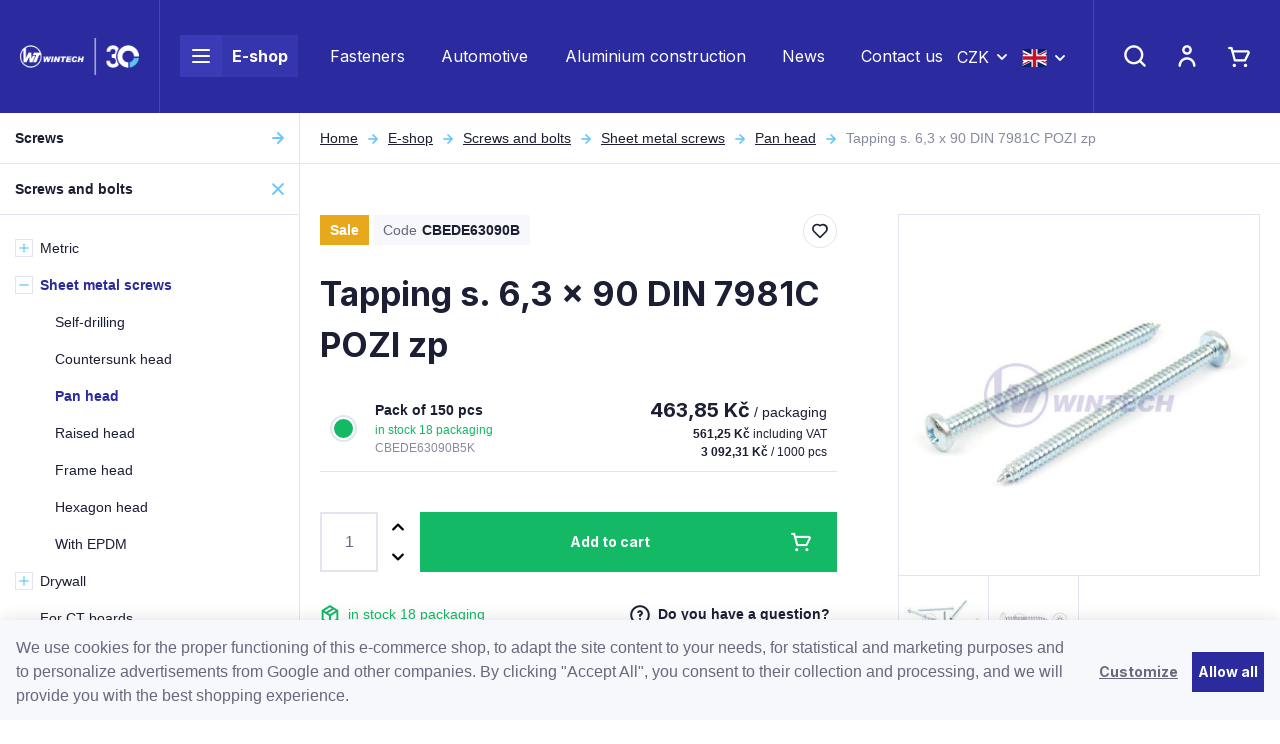

--- FILE ---
content_type: text/html; charset=UTF-8
request_url: https://www.wtwintech.eu/tapping-s-6-3-x-90-din-7981c-pozi-zp_z2559/
body_size: 37551
content:
<!DOCTYPE html>


                     
    
         
            
   

    
        
    

   
   
   


<html class="no-js lang-en" lang="en">
<head>
   <meta charset="utf-8">
   
      <meta name="author" content="WT WINTECH">
   

   <meta name="web_author" content="wpj.cz">

   
      <meta name="description" content="Kvalitní spojovací materiál">
   

         <meta name="viewport" content="width=device-width, initial-scale=1">
   
   <meta property="og:title" content="Tapping s. 6,3 x 90 DIN 7981C POZI zp - WT WINTECH - Spojovací materiál">
      
         <meta property="og:image" content="https://www.wtwintech.eu/data/tmp/108/6/19316_108.jpg?1635854141_1">
   
   <meta property="og:url" content="https://www.wtwintech.eu/tapping-s-6-3-x-90-din-7981c-pozi-zp_z2559/">
   <meta property="og:type" content="website">

   
   

   
      <title>Tapping s. 6,3 x 90 DIN 7981C POZI zp - WT WINTECH - Spojovací materiál</title>
   

   
      
   <link rel="preconnect" href="https://fonts.googleapis.com">
   <link rel="preconnect" href="https://fonts.gstatic.com" crossorigin>
   <link href="https://fonts.googleapis.com/css2?family=Inter:wght@400;700&display=swap" rel="stylesheet">


      
         <link rel="stylesheet" href="/web/build/app.277d1bb3.css">
         
      
   <link rel="stylesheet" href="/web/build/product.2d83e17f.css">

   

   
         <link rel="canonical" href="https://www.wtwintech.eu/tapping-s-6-3-x-90-din-7981c-pozi-zp_z2559/">
   

   
               <meta name="robots" content="index, follow">
         

   
         

   
   <link rel="shortcut icon" href="/templates/images/favicon.ico">
   
   
   <link rel="apple-touch-icon" sizes="144x144" href="/templates/images/share/apple-touch-icon.png">
   <link rel="icon" type="image/png" sizes="32x32" href="/templates/images/share/favicon-32x32.png">
   <link rel="icon" type="image/png" sizes="16x16" href="/templates/images/share/favicon-16x16.png">
   <link rel="manifest" href="/templates/images/share/site.webmanifest">
   <meta name="msapplication-TileColor" content="#da532c">
   <meta name="theme-color" content="#ffffff">

   <link rel="search" href="/search/" type="text/html">

   <script src="/common/static/js/sentry-6.16.1.min.js"></script>

<script>
   Sentry.init({
      dsn: 'https://bdac53e35b1b4424b35eb8b76bcc2b1a@sentry.wpj.cz/9',
      allowUrls: [
         /www\.wtwintech\.eu\//
      ],
      denyUrls: [
         // Facebook flakiness
         /graph\.facebook\.com/i,
         // Facebook blocked
         /connect\.facebook\.net\/en_US\/all\.js/i,
         // Chrome extensions
         /extensions\//i,
         /^chrome:\/\//i,
         /kupshop\.local/i
      ],
      beforeSend(event) {
         if (!/FBA[NV]|PhantomJS|SznProhlizec/.test(window.navigator.userAgent)) {
            return event;
         }
      },
      ignoreErrors: [
         // facebook / ga + disabled cookies
         'fbq is not defined',
         'Can\'t find variable: fbq',
         '_gat is not defined',
         'AW is not defined',
         'Can\'t find variable: AW',
         'url.searchParams.get', // gtm koza
         // localstorage not working in incoginto mode in iOS
         'The quota has been exceeded',
         'QuotaExceededError',
         'Undefined variable: localStorage',
         'localStorage is null',
         'The operation is insecure',
         "Failed to read the 'localStorage'",
         "gtm_",
         "Can't find variable: glami",
      ]
   });

   Sentry.setTag("web", "prod_wintech_db");
   Sentry.setTag("wbpck", 1);
   Sentry.setTag("adm", 0);
   Sentry.setTag("tpl", "x");
   Sentry.setTag("sentry_v", "6.16.1");
</script>

   <script>
   window.wpj = window.wpj || {};
   wpj.onReady = wpj.onReady || [];
   wpj.jsShop = wpj.jsShop || {events:[]};

   window.dataLayer = window.dataLayer || [];
   function gtag() {
      window.dataLayer.push(arguments);
   }
   window.wpj.cookie_bar_send = true;

   wpj.getCookie = (sKey) => decodeURIComponent(
      document.cookie.replace(
         new RegExp(
            '(?:(?:^|.*;)\\s*' +
            encodeURIComponent(sKey).replace(/[\-\.\+\*]/g, '\\$&') +
            '\\s*\\=\\s*([^;]*).*$)|^.*$'
         ),
         '$1'
      )
   ) || null;

      var consents = wpj.getCookie('cookie-bar')?.split(',');

   if (!(consents instanceof Array)){
      consents = [];
   }

   consents_fields = {
      ad_storage: consents.includes('ad_storage') ? 'granted' : 'denied',
      ad_user_data: consents.includes('ad_storage') ? 'granted' : 'denied',
      ad_personalization: consents.includes('ad_storage') ? 'granted' : 'denied',
      personalization_storage: consents.includes('personalization_and_functionality_storage') ? 'granted' : 'denied',
      functionality_storage: 'granted',
      analytics_storage: consents.includes('analytics_storage') ? 'granted' : 'denied',
   };
   gtag('consent', 'default', consents_fields);

   gtag("set", "ads_data_redaction", true);

   dataLayer.push({
      'event': 'defaultConsent',
      'consents' : consents_fields,
      'version': 'v0'
   });
   </script>

<script>
   wpj.data = wpj.data || { };

   
   

   

   
</script>


   

   
   
   
   
          

      

   

     <script type="text/javascript">page_data = {"page":{"language":"en","title":"Tapping s. 6,3 x 90 DIN 7981C POZI zp","path":"\/tapping-s-6-3-x-90-din-7981c-pozi-zp_z2559\/","currency":"CZK","currencyRate":"1.00000000","type":"product"},"user":{"cartId":"no-cartID","userType":"anonymous","cookie_bar":false},"resetRefferer":false,"google_tag_params":{"ecomm_pagetype":"product","ecomm_prodid":2559,"ecomm_totalvalue":"561.25"},"product":{"prodId":"2559_2949","prodIdProduct":2559,"prodIdVariation":2949,"prodHasVariations":true,"prodVat":21,"prodCategory":"Sheet metal screws - pan head","prodCampaigns":["Sale"],"prodName":"Tapping s. 6,3 x 90 DIN 7981C POZI zp","prodPrice":"561.25","prodPriceVat":"97.41","prodPriceWithVat":"561.25","prodPriceWithoutVat":"463.85"}};dataLayer.push(page_data);</script><script type="text/javascript" src="/common/static/wpj/wpj.gtm.js?v2"></script><script>var hash = location.href.split("#")[1] || "";gtm_prva = {  };gtm_prva[2949] = {'prodId': '2559_2949','prodIdVariation': '2949','prodIdProduct': '2559','prodEAN': '8591257043107','prodVariant': 'Variant: Pack of 150 pcs','prodDiscountPercent': '0','prodCode': 'CBEDE63090B5K','prodPriceVat': '561.2537','prodPriceWithoutVat': '463.8460'};wpj.onReady.push(function () {$('input[name=IDvariation]').on('change', function () {old_gtm_getDetailImpressions($(this).val(), 'DetailImpressionsVariation');});if (hash != "") {variation = gtm_getVariation(hash);product = $.extend(page_data['product'], variation);page_data = $.extend(page_data, { 'product': product  });}old_gtm_getDetailImpressions(hash, 'DetailImpressions');});</script>      <!-- Google Tag Manager -->
   <script data-cookieconsent="ignore">(function(w,d,s,l,i) {w[l] = w[l] || [];w[l].push({'gtm.start': new Date().getTime(), event: 'gtm.js'});
         var f = d.getElementsByTagName(s)[0],j=d.createElement(s),dl=l != 'dataLayer' ? '&l=' + l : '';
         j.async = true;j.src='//www.googletagmanager.com/gtm.js?id=' + i + dl;f.parentNode.insertBefore(j, f);
      })(window, document, 'script', 'dataLayer', 'GTM-5VHQZXR');</script>
   <!-- End Google Tag Manager -->
</head>
<body >



<!-- Google Tag Manager -->
   <noscript>
       <iframe src="//www.googletagmanager.com/ns.html?id=GTM-5VHQZXR" height="0" width="0" style="display:none;visibility:hidden"></iframe>
   </noscript>
<!-- End Google Tag Manager -->


    
    
        <header class="header ">
   <div class="container-fluid display-flex">
      <div class="header-burger header-icon">
         <a href="" data-toggle="burger">
            <span class="fc icons_burger"></span>
         </a>
      </div>

      <a href="/" title="WT WINTECH - Spojovací materiál" class="logo">
         <img src="/templates/images/logo_wintech_30.png" alt="WT WINTECH - Spojovací materiál" width="163" height="55" class="img-responsive">
      </a>

      <div class="header-menu">
   <ul>
      <li class="menuitem menuitem-eshop">
         <a href="/katalog/">
            <div class="burger-wrapper">
               <span class="custom-burger"></span>
            </div>
            E-shop
         </a>

         <div class="header-sections-submenu">
            <div class="header-sections-submenu-inner">
               <div class="container">
                  <div class="row">
                     <div class="col-lg-8 col-xxs-12">
                         <div class="sections-cells"><div class="row"><div class="col-xxl-3 col-md-4 col-xxs-6 section-items"><a href="/screws/" class="section-cell-item"><div class="section-cell-item-inner"><div class="img"><img src="/data/tmp/6/0/30_6.jpg?1750325120_1" width="184" height="118" alt="Screws" class="img-responsive"></div><span class="name"><span>Screws</span></span></div></a></div><div class="col-xxl-3 col-md-4 col-xxs-6 section-items"><a href="/screws-and-bolts/" class="section-cell-item"><div class="section-cell-item-inner"><div class="img"><img src="/data/tmp/6/9/79_6.jpg?1674553173_1" width="184" height="118" alt="Screws and bolts" class="img-responsive"></div><span class="name"><span>Screws and bolts</span></span></div></a></div><div class="col-xxl-3 col-md-4 col-xxs-6 section-items"><a href="/nuts/" class="section-cell-item"><div class="section-cell-item-inner"><div class="img"><img src="/data/tmp/6/7/57_6.jpg?1763122708_1" width="184" height="118" alt="Nuts" class="img-responsive"></div><span class="name"><span>Nuts</span></span></div></a></div><div class="col-xxl-3 col-md-4 col-xxs-6 section-items"><a href="/washers/" class="section-cell-item"><div class="section-cell-item-inner"><div class="img"><img src="/data/tmp/6/6/126_6.jpg?1636977932_1" width="184" height="118" alt="Washers" class="img-responsive"></div><span class="name"><span>Washers</span></span></div></a></div><div class="col-xxl-3 col-md-4 col-xxs-6 section-items"><a href="/anchoring/" class="section-cell-item"><div class="section-cell-item-inner"><div class="img"><img src="/data/tmp/6/7/147_6.jpg?1748945267_1" width="184" height="118" alt="Anchoring" class="img-responsive"></div><span class="name"><span>Anchoring</span></span></div></a></div><div class="col-xxl-3 col-md-4 col-xxs-6 section-items"><a href="/threaded-rods-and-bolts/" class="section-cell-item"><div class="section-cell-item-inner"><div class="img"><img src="/data/tmp/6/0/140_6.jpg?1636977932_1" width="184" height="118" alt="Threaded rods and bolts" class="img-responsive"></div><span class="name"><span>Threaded rods and bolts</span></span></div></a></div><div class="col-xxl-3 col-md-4 col-xxs-6 section-items"><a href="/nails-rivets-pins-cotter-pins/" class="section-cell-item"><div class="section-cell-item-inner"><div class="img"><img src="/data/tmp/6/9/219_6.jpg?1707746807_1" width="184" height="118" alt="Nails, rivets, pins, cotter pins" class="img-responsive"></div><span class="name"><span>Nails, rivets, pins, cotter pins</span></span></div></a></div><div class="col-xxl-3 col-md-4 col-xxs-6 section-items"><a href="/tool/" class="section-cell-item"><div class="section-cell-item-inner"><div class="img"><img src="/data/tmp/6/0/240_6.jpg?1636977932_1" width="184" height="118" alt="Tools" class="img-responsive"></div><span class="name"><span>Tools</span></span></div></a></div><div class="col-xxl-3 col-md-4 col-xxs-6 section-items"><a href="/tools/" class="section-cell-item"><div class="section-cell-item-inner"><div class="img"><img src="/data/tmp/6/1/301_6.jpg?1768561500_1" width="184" height="118" alt="Tools" class="img-responsive"></div><span class="name"><span>Tools</span></span></div></a></div><div class="col-xxl-3 col-md-4 col-xxs-6 section-items"><a href="/furniture-fittings/" class="section-cell-item"><div class="section-cell-item-inner"><div class="img"><img src="/data/tmp/6/8/348_6.jpg?1636977932_1" width="184" height="118" alt="Furniture fittings" class="img-responsive"></div><span class="name"><span>Furniture fittings</span></span></div></a></div><div class="col-xxl-3 col-md-4 col-xxs-6 section-items"><a href="/carpentry-fittings/" class="section-cell-item"><div class="section-cell-item-inner"><div class="img"><img src="/data/tmp/6/1/351_6.jpg?1636977932_1" width="184" height="118" alt="Carpentry fittings" class="img-responsive"></div><span class="name"><span>Carpentry fittings</span></span></div></a></div><div class="col-xxl-3 col-md-4 col-xxs-6 section-items"><a href="/plastic-products/" class="section-cell-item"><div class="section-cell-item-inner"><div class="img"><img src="/data/tmp/6/1/441_6.jpg?1750759470_1" width="184" height="118" alt="Plastic products" class="img-responsive"></div><span class="name"><span>Plastic products</span></span></div></a></div><div class="col-xxl-3 col-md-4 col-xxs-6 section-items"><a href="/safety-equipment-and-clothing/" class="section-cell-item"><div class="section-cell-item-inner"><div class="img"><img src="/data/tmp/6/5/475_6.jpg?1636977932_1" width="184" height="118" alt="Safety equipment and clothing" class="img-responsive"></div><span class="name"><span>Safety equipment and clothing</span></span></div></a></div><div class="col-xxl-3 col-md-4 col-xxs-6 section-items"><a href="/packaging-material/" class="section-cell-item"><div class="section-cell-item-inner"><div class="img"><img src="/data/tmp/6/7/467_6.jpg?1762416771_1" width="184" height="118" alt="Packaging material" class="img-responsive"></div><span class="name"><span>Packaging material</span></span></div></a></div><div class="col-xxl-3 col-md-4 col-xxs-6 section-items"><a href="/construction-components/" class="section-cell-item"><div class="section-cell-item-inner"><div class="img"><img src="/data/tmp/6/4/664_6.jpg?1756119794_1" width="184" height="118" alt="Construction components" class="img-responsive"></div><span class="name"><span>Construction components</span></span></div></a></div><div class="col-xxl-3 col-md-4 col-xxs-6 section-items"><a href="/eshop-specialni-dily" class="section-cell-item"><div class="section-cell-item-inner"><div class="img"><img src="/data/tmp/6/7/697_6.jpg?1762416707_1" width="184" height="118" alt="Special parts" class="img-responsive"></div><span class="name"><span>Special parts</span></span></div></a></div><div class="col-xxl-3 col-md-4 col-xxs-6 section-items"><a href="/blister-packaging-and-collated-screws/" class="section-cell-item"><div class="section-cell-item-inner"><div class="img"><img src="/data/tmp/6/4/704_6.jpg?1761827308_1" width="184" height="118" alt="Blister packaging and collated screws" class="img-responsive"></div><span class="name"><span>Blister packaging and collated screws</span></span></div></a></div><div class="col-xxl-3 col-md-4 col-sm-6 col-xxs-12"><a href="/katalog/#obor" class="section-cell-item section-cell-item-specs"><div class="section-cell-item-inner"><span class="annotation">Not sure about your choice?</span><span class="name"><span>Select by field</span></span></div></a></div></div></div> 
                     </div>
                     <div class="col-xl-3 col-lg-4 col-xl-offset-1">
                           <div class="submenu-slider ">
               <a class="banner half" href="https://www.wtwintech.eu/throughbolt-anchors/#vyrobce=%5B%2224%22%5D">
            <div class="banner-inner" style="background-image: url('/data/tmp/103/2/52702_103.en.jpg?1767865960_1')">
               <div class="title-wrapper">
                                       <h2>Throughbolt anchors</h2>
                  
                  <p class="annotation">New</p>
               </div>
                                 <div class="btn btn-link">Buy</div>
                           </div>
         </a>
               <a class="banner half" href="https://www.wtwintech.eu/blister-packaging/">
            <div class="banner-inner" style="background-image: url('/data/tmp/103/1/52701_103.en.jpg?1767866051_1')">
               <div class="title-wrapper">
                                       <h2>Blister packaging</h2>
                  
                  <p class="annotation">We recommend</p>
               </div>
                                 <div class="btn btn-link">Shop online</div>
                           </div>
         </a>
         </div>

                     </div>
                  </div>
               </div>
            </div>
         </div>
      </li>

               <li class="menuitem">
            <a href="/fasteners/" >
               Fasteners
            </a>
         </li>
               <li class="menuitem">
            <a href="/automotive/" >
               Automotive
            </a>
         </li>
               <li class="menuitem">
            <a href="/aluminum-construction/" >
               Aluminium construction 
            </a>
         </li>
               <li class="menuitem">
            <a href="/clanky/1/aktuality/" >
               News
            </a>
         </li>
               <li class="menuitem">
            <a href="/kontakt/" >
               Contact us
            </a>
         </li>
         </ul>
</div>



      <div class="header-currency">
         <div class="currency-switch" data-currency-switch>
            <div class="currency active" title="Česká koruna">
               CZK
            </div>

                                                                        <a href="/mena/EUR/" title="Change currency to Euro" class="currency">
                     <span>EUR</span>
                  </a>
                                    </div>
      </div>

      
                  <div class="header-currency">
         <div class="currency-switch" data-currency-switch>
            <div class="currency active currency-switch-lang" title="EN">
               <img src="/templates/images/en.svg" width="25" height="18" alt="EN">
            </div>

                                             <a class="currency currency-switch-lang" href="/change-language/cs/"
                     title="Změnit jazyk na Čeština" class="currency">
                     <img src="/templates/images/cs.svg" width="25" height="18" alt="CZ">
                  </a>
                                                               </div>
      </div>

      <div class="header-contact">
         <p>
            <a href="mailto:export@wintech.cz">export@wintech.cz</a>
            <a href="tel:+420 739 002 390">+420 739 002 390</a>
         </p>
      </div>

      <div class="header-icons">
         <div class="header-search header-icon">
            <a href="/search/" data-toggle="search">
               <span class="fc icons_search"></span>
            </a>
         </div>

         <div class="header-login header-icon cart-signin">
            <a href="/login/">
               <span class="fc icons_user">
                                 </span>
            </a>
         </div>

         <div class="header-cart header-icon ">
   <a href="/cart/" data-header-cart-link data-reload="cart-info">
            <span class="fc icons_cart"></span>
         </a>
</div>

      </div>
   </div>
</header>
<div class="header-search-outer">
   <div class="header-search-inner" data-search-form>
      <div class="container">
         <form method="get" action="/search/">
            <input type="text" name="search" value="" maxlength="100" class="form-control autocomplete-control"
                   placeholder="Search" autocomplete="off" data-search-input>
            <button name="submit" type="submit" value="Search" class="btn btn-primary btn-block"><span>Search</span></button>
            <a class="detailed-search" href="/advanced-search/"><span class="fc icons_settings"></span>Advanced search</a>
            <button class="search-toggle" data-toggle="search"><i class="fc lightbox_close"></i></button>
         </form>
      </div>
   </div>
</div>

<script id="productSearch" type="text/x-dot-template">
      <div class="container autocomplete-inner">
      
      {{? it.items.Produkty || it.items.Kategorie || it.items.Vyrobci || it.items.Clanky || it.items.Stranky }}

      <div class="autocomplete-wrapper">
         {{? it.items.Kategorie }}
         <div class="autocomplete-categories">
            
            <p class="title-default">Category</p>
            
            <ul>
               {{~it.items.Kategorie.items :item :index}}
               <li data-autocomplete-item="section">
                  <a href="/presmerovat/?type=category&id={{=item.id}}">{{=item.label}}</a>
               </li>
               {{~}}
            </ul>
         </div>
         {{?}}

         {{? it.items.Vyrobci }}
         <div class="autocomplete-categories">
            <p class="title-default">Brands</p>
            <ul>
               {{~it.items.Vyrobci.items :item :index}}
               <li data-autocomplete-item="section">
                  <a href="/presmerovat/?type=producer&id={{=item.id}}">{{=item.label}}</a>
               </li>
               {{~}}
            </ul>
         </div>
         {{?}}

         {{? it.items.Produkty }}
         <div class="autocomplete-products">
            
            <p class="title-default">Products</p>
            
            <ul>
               {{~it.items.Produkty.items :item :index}}
               {{? index < 4 }}
               <li class="autocomplete-product-item" data-autocomplete-item="product">
                  <a href="/presmerovat/?type=product&id={{=item.id}}">
                     <div class="img">
                        {{? item.image }}
                        <img src="{{=item.image}}" alt="{{=item.label}}" class="img-fluid">
                        {{??}}
                        <img src="/templates/images/no-img.jpg" alt="{{=item.label}}" class="img-fluid">
                        {{?}}
                     </div>
                     <div class="title-wrapper">
                        <span class="title">{{=item.label}}</span>
                        {{? item.price }}
                        <p class="price price-final">
                           <strong>{{=item.price_without_vat}}</strong> without VAT
                        </p>
                        <p class="price price-with-vat">
                           <strong>{{=item.price}}</strong> including VAT
                        </p>
                        {{?}}
                     </div>
                  </a>
               </li>
               {{?}}
               {{~}}
            </ul>
         </div>
         {{?}}

         
         <div class="ac-showall d-showall" data-autocomplete-item="show-all">
            <a href="" class="btn btn-primary btn-block">Show all results</a>
         </div>
         
      </div>

      <div class="autocomplete-side">
         {{? it.items.Clanky }}
         <div class="autocomplete-articles">
            <p class="title-default">Articles</p>
            <ul>
               {{~it.items.Clanky.items :item :index}}
               {{? index < 2 }}
               <li data-autocomplete-item="section">
                  <a href="/presmerovat/?type=article&id={{=item.id}}">
                     {{? item.photo }}
                     <img src="{{=item.photo}}" alt="{{=item.label}}" width="200" height="143" class="img-fluid">
                     {{?}}
                     {{=item.label}}
                  </a>
               </li>
               {{?}}
               {{~}}
            </ul>
         </div>
         {{?}}
         {{? it.items.Stranky }}
         <div class="autocomplete-pages">
            <p class="title-default">Pages</p>
            <ul>
               {{~it.items.Stranky.items :item :index}}
               <li data-autocomplete-item="section">
                  <a href="/presmerovat/?type=page&id={{=item.id}}">
                     {{=item.label}}
                  </a>
               </li>
               {{~}}
            </ul>
         </div>
         {{?}}
         
         <div class="ac-showall resp-showall" data-autocomplete-item="show-all">
            <a href="" class="btn btn-primary btn-block">Show all results</a>
         </div>
         
      </div>

      

      {{??}}
      <div class="autocomplete-noresult">
         <p>
            
            No result
            
         </p>
      </div>
      {{?}}
      
   </div>
</script>


<script>
   
   wpj.onReady.push(function () {
      $('[data-search-input]').productSearch({
         preload: "/_shop/search-preload/"
      });
   });
   
</script>
    
    
   <main class="main main-product">
      <div class="product-body layout-body">
         <div class="category-side layout-side">
             <div class="sidebar-sections" data-sidesections><ul class="list-unstyled sidebar-sections-nav"><li class="sidebar-navitem section_30 sidebar-navitem-level-0" data-sidesections-navitem><i class="navitem-trigger" data-sidesections-trigger></i><a href="/screws/" class="navlink"><span>Screws</span></a><ul class="list-unstyled sidebar-sections-nav"><li class="sidebar-navitem section_31 sidebar-navitem-level-1" data-sidesections-navitem><i class="navitem-trigger" data-sidesections-trigger></i><a href="/chipboard-screws/" class="navlink"><span>Chipboard screws</span></a><ul class="list-unstyled sidebar-sections-nav"><li class="sidebar-navitem section_32 sidebar-navitem-level-2" data-sidesections-navitem><a href="/chipboard-screws-countersunk-head/" class="navlink"><span>Countersunk head</span></a></li><li class="sidebar-navitem section_33 sidebar-navitem-level-2" data-sidesections-navitem><a href="/chipboard-screws-pan-head/" class="navlink"><span>Pan head</span></a></li><li class="sidebar-navitem section_34 sidebar-navitem-level-2" data-sidesections-navitem><a href="/chipboard-screws-raised-head/" class="navlink"><span>Raised head</span></a></li><li class="sidebar-navitem section_35 sidebar-navitem-level-2" data-sidesections-navitem><a href="/chipboard-screws-wafer-head/" class="navlink"><span>Wafer head</span></a></li><li class="sidebar-navitem section_37 sidebar-navitem-level-2" data-sidesections-navitem><a href="/chipboard-screws-mushroom-head/" class="navlink"><span>Mushroom head</span></a></li><li class="sidebar-navitem section_684 sidebar-navitem-level-2" data-sidesections-navitem><a href="/chipboard-screws-double-threaded/" class="navlink"><span>Double threaded</span></a></li></ul></li><li class="sidebar-navitem section_38 sidebar-navitem-level-1" data-sidesections-navitem><i class="navitem-trigger" data-sidesections-trigger></i><a href="/wooden-construction-screws/" class="navlink"><span>Construction screws</span></a><ul class="list-unstyled sidebar-sections-nav"><li class="sidebar-navitem section_39 sidebar-navitem-level-2" data-sidesections-navitem><a href="/construction-screws-countersunk-head/" class="navlink"><span>Countersunk head</span></a></li><li class="sidebar-navitem section_40 sidebar-navitem-level-2" data-sidesections-navitem><a href="/construction-screws-wafer-head/" class="navlink"><span>Wafer head</span></a></li><li class="sidebar-navitem section_41 sidebar-navitem-level-2" data-sidesections-navitem><a href="/construction-screws-dual-head/" class="navlink"><span>Dual head</span></a></li><li class="sidebar-navitem section_42 sidebar-navitem-level-2" data-sidesections-navitem><a href="/construction-screws-full-countersunk-head/" class="navlink"><span>Full thread, countersunk head</span></a></li><li class="sidebar-navitem section_43 sidebar-navitem-level-2" data-sidesections-navitem><a href="/construction-screws-full-thread-cylinder-head/" class="navlink"><span>Full thread, cylinder head</span></a></li><li class="sidebar-navitem section_657 sidebar-navitem-level-2" data-sidesections-navitem><a href="/gpr-screws/" class="navlink"><span>GPR Screws</span></a></li><li class="sidebar-navitem section_658 sidebar-navitem-level-2" data-sidesections-navitem><a href="/rapid-screws/" class="navlink"><span>RAPID® screws</span></a></li><li class="sidebar-navitem section_661 sidebar-navitem-level-2" data-sidesections-navitem><a href="/construction-screws-dsz/" class="navlink"><span>Screws DSZ</span></a></li></ul></li><li class="sidebar-navitem section_44 sidebar-navitem-level-1" data-sidesections-navitem><i class="navitem-trigger" data-sidesections-trigger></i><a href="/terrace-and-facade-screws/" class="navlink"><span>Terrace screws</span></a><ul class="list-unstyled sidebar-sections-nav"><li class="sidebar-navitem section_45 sidebar-navitem-level-2" data-sidesections-navitem><a href="/screws-for-terraces-countersunk-head/" class="navlink"><span>Countersunk head</span></a></li><li class="sidebar-navitem section_46 sidebar-navitem-level-2" data-sidesections-navitem><a href="/terrace-screws-cylinder-head/" class="navlink"><span>Cylinder head</span></a></li><li class="sidebar-navitem section_47 sidebar-navitem-level-2" data-sidesections-navitem><a href="/terrace-screws-conical-head/" class="navlink"><span>Conical head</span></a></li><li class="sidebar-navitem section_686 sidebar-navitem-level-2" data-sidesections-navitem><a href="/terrace-screws-with-drill/" class="navlink"><span>With drill</span></a></li><li class="sidebar-navitem section_690 sidebar-navitem-level-2" data-sidesections-navitem><a href="/terrace-screws-cylinder-head-kkt/" class="navlink"><span>Cylinder head KKT</span></a></li><li class="sidebar-navitem section_48 sidebar-navitem-level-2" data-sidesections-navitem><a href="/terrace-screws-accessories/" class="navlink"><span>Accessories</span></a></li></ul></li><li class="sidebar-navitem section_49 sidebar-navitem-level-1" data-sidesections-navitem><a href="/hexagon-head-screws/" class="navlink"><span>Hexagon headed screws</span></a></li><li class="sidebar-navitem section_50 sidebar-navitem-level-1" data-sidesections-navitem><i class="navitem-trigger" data-sidesections-trigger></i><a href="/hanger-bolts/" class="navlink"><span>Hanger Bolts</span></a><ul class="list-unstyled sidebar-sections-nav"><li class="sidebar-navitem section_51 sidebar-navitem-level-2" data-sidesections-navitem><a href="/hanger-bolts-without-hex/" class="navlink"><span>Without hex</span></a></li><li class="sidebar-navitem section_52 sidebar-navitem-level-2" data-sidesections-navitem><a href="/hanger-bolts-with-hex/" class="navlink"><span>With hex</span></a></li><li class="sidebar-navitem section_707 sidebar-navitem-level-2" data-sidesections-navitem><a href="/hanger-bolts-with-hexagon-end/" class="navlink"><span>With hexagon end</span></a></li></ul></li><li class="sidebar-navitem section_53 sidebar-navitem-level-1" data-sidesections-navitem><i class="navitem-trigger" data-sidesections-trigger></i><a href="/euro-screws/" class="navlink"><span>Euro screws</span></a><ul class="list-unstyled sidebar-sections-nav"><li class="sidebar-navitem section_54 sidebar-navitem-level-2" data-sidesections-navitem><a href="/euro-screws-flat-head/" class="navlink"><span>Flat head</span></a></li><li class="sidebar-navitem section_55 sidebar-navitem-level-2" data-sidesections-navitem><a href="/euro-screws-pan-head/" class="navlink"><span>Pan head</span></a></li></ul></li><li class="sidebar-navitem section_56 sidebar-navitem-level-1" data-sidesections-navitem><a href="/confirmat-screws/" class="navlink"><span>Confirmat screws</span></a></li><li class="sidebar-navitem section_689 sidebar-navitem-level-1" data-sidesections-navitem><a href="/carpentry-fitting-screws/" class="navlink"><span>Carpentry fitting screws</span></a></li></ul></li><li class="sidebar-navitem section_79 sidebar-navitem-level-0" data-sidesections-navitem><i class="navitem-trigger" data-sidesections-trigger></i><a href="/screws-and-bolts/" class="navlink"><span>Screws and bolts</span></a><ul class="list-unstyled sidebar-sections-nav"><li class="sidebar-navitem section_80 sidebar-navitem-level-1" data-sidesections-navitem><i class="navitem-trigger" data-sidesections-trigger></i><a href="/metric-screws/" class="navlink"><span>Metric</span></a><ul class="list-unstyled sidebar-sections-nav"><li class="sidebar-navitem section_81 sidebar-navitem-level-2" data-sidesections-navitem><a href="/metric-screws-pan-head/" class="navlink"><span>Pan head</span></a></li><li class="sidebar-navitem section_82 sidebar-navitem-level-2" data-sidesections-navitem><a href="/metric-screws-hexagon-head/" class="navlink"><span>Hexagon head</span></a></li><li class="sidebar-navitem section_83 sidebar-navitem-level-2" data-sidesections-navitem><a href="/metric-bolts-cylinder-head/" class="navlink"><span>Cylinder head</span></a></li><li class="sidebar-navitem section_84 sidebar-navitem-level-2" data-sidesections-navitem><a href="/metric-flat-head-screws/" class="navlink"><span>Flat head</span></a></li><li class="sidebar-navitem section_85 sidebar-navitem-level-2" data-sidesections-navitem><a href="/metric-screws-raised-head/" class="navlink"><span>Raised head</span></a></li><li class="sidebar-navitem section_86 sidebar-navitem-level-2" data-sidesections-navitem><a href="/metric-screws-frame-head/" class="navlink"><span>Frame head</span></a></li><li class="sidebar-navitem section_88 sidebar-navitem-level-2" data-sidesections-navitem><a href="/mushroom-bolts/" class="navlink"><span>Mushroom bolts</span></a></li><li class="sidebar-navitem section_87 sidebar-navitem-level-2" data-sidesections-navitem><a href="/metric-screws-other-bolts/" class="navlink"><span>Other bolts</span></a></li></ul></li><li class="sidebar-navitem section_89 sidebar-navitem-level-1" data-sidesections-navitem><i class="navitem-trigger" data-sidesections-trigger></i><a href="/sheet-metal-screws/" class="navlink"><span>Sheet metal screws</span></a><ul class="list-unstyled sidebar-sections-nav"><li class="sidebar-navitem section_90 sidebar-navitem-level-2" data-sidesections-navitem><a href="/self-drilling-sheet-metal-screws/" class="navlink"><span>Self-drilling</span></a></li><li class="sidebar-navitem section_96 sidebar-navitem-level-2" data-sidesections-navitem><a href="/countersunk-head-screws/" class="navlink"><span>Countersunk head</span></a></li><li class="sidebar-navitem section_93 sidebar-navitem-level-2" data-sidesections-navitem><a href="/sheet-metal-screws-pan-head/" class="navlink"><span>Pan head</span></a></li><li class="sidebar-navitem section_92 sidebar-navitem-level-2" data-sidesections-navitem><a href="/sheet-metal-raised-head-screws/" class="navlink"><span>Raised head</span></a></li><li class="sidebar-navitem section_94 sidebar-navitem-level-2" data-sidesections-navitem><a href="/sheet-metal-screws-frame-head/" class="navlink"><span>Frame head</span></a></li><li class="sidebar-navitem section_95 sidebar-navitem-level-2" data-sidesections-navitem><a href="/sheet-metal-screws-hexagon-head/" class="navlink"><span>Hexagon head</span></a></li><li class="sidebar-navitem section_91 sidebar-navitem-level-2" data-sidesections-navitem><a href="/sheet-metal-screws-epdm/" class="navlink"><span>With EPDM</span></a></li></ul></li><li class="sidebar-navitem section_97 sidebar-navitem-level-1" data-sidesections-navitem><i class="navitem-trigger" data-sidesections-trigger></i><a href="/drywall-screws/" class="navlink"><span>Drywall</span></a><ul class="list-unstyled sidebar-sections-nav"><li class="sidebar-navitem section_99 sidebar-navitem-level-2" data-sidesections-navitem><a href="/drywall-screws-with-coarse-thread/" class="navlink"><span>With coarse thread</span></a></li><li class="sidebar-navitem section_98 sidebar-navitem-level-2" data-sidesections-navitem><a href="/drywall-screws-with-fine-thread/" class="navlink"><span>With fine thread</span></a></li><li class="sidebar-navitem section_100 sidebar-navitem-level-2" data-sidesections-navitem><a href="/drywall-screws-with-drill-bit/" class="navlink"><span>With drill</span></a></li><li class="sidebar-navitem section_101 sidebar-navitem-level-2" data-sidesections-navitem><a href="/drywall-screws-with-frame-head/" class="navlink"><span>With frame head</span></a></li><li class="sidebar-navitem section_103 sidebar-navitem-level-2" data-sidesections-navitem><a href="/bolts-to-gypsum-fiber-boards-rigistabil/" class="navlink"><span>For RIGISTABIL boards</span></a></li></ul></li><li class="sidebar-navitem section_104 sidebar-navitem-level-1" data-sidesections-navitem><a href="/screws-for-cement-boards/" class="navlink"><span>For CT boards</span></a></li><li class="sidebar-navitem section_105 sidebar-navitem-level-1" data-sidesections-navitem><i class="navitem-trigger" data-sidesections-trigger></i><a href="/roof-and-facade-screws/" class="navlink"><span>For roofs and facades</span></a><ul class="list-unstyled sidebar-sections-nav"><li class="sidebar-navitem section_106 sidebar-navitem-level-2" data-sidesections-navitem><a href="/spenglers-with-epdm-washer/" class="navlink"><span>Spenglers with EPDM</span></a></li><li class="sidebar-navitem section_107 sidebar-navitem-level-2" data-sidesections-navitem><a href="/roofing-screws-wood/" class="navlink"><span>Roofing screws - wood</span></a></li><li class="sidebar-navitem section_691 sidebar-navitem-level-2" data-sidesections-navitem><a href="/roofing-screws-steel/" class="navlink"><span>Roofing screws - steel</span></a></li><li class="sidebar-navitem section_692 sidebar-navitem-level-2" data-sidesections-navitem><a href="/fasadni-srouby/" class="navlink"><span>Facade</span></a></li><li class="sidebar-navitem section_108 sidebar-navitem-level-2" data-sidesections-navitem><a href="/screws-for-roofs-and-facades-others/" class="navlink"><span>Other</span></a></li></ul></li><li class="sidebar-navitem section_109 sidebar-navitem-level-1" data-sidesections-navitem><i class="navitem-trigger" data-sidesections-trigger></i><a href="/furniture-bolts/" class="navlink"><span>Furniture bolts</span></a><ul class="list-unstyled sidebar-sections-nav"><li class="sidebar-navitem section_110 sidebar-navitem-level-2" data-sidesections-navitem><a href="/screws-furniture-surface-head/" class="navlink"><span>Flat head</span></a></li><li class="sidebar-navitem section_111 sidebar-navitem-level-2" data-sidesections-navitem><a href="/screws-furniture-mushroom-head/" class="navlink"><span>Mushroom head</span></a></li></ul></li><li class="sidebar-navitem section_112 sidebar-navitem-level-1" data-sidesections-navitem><a href="/adjusting-screws/" class="navlink"><span>Adjusting</span></a></li><li class="sidebar-navitem section_300 sidebar-navitem-level-1" data-sidesections-navitem><a href="/plastic-screws/" class="navlink"><span>Plastic</span></a></li><li class="sidebar-navitem section_113 sidebar-navitem-level-1" data-sidesections-navitem><i class="navitem-trigger" data-sidesections-trigger></i><a href="/screws-for-windows-makers/" class="navlink"><span>For window manufacturers</span></a><ul class="list-unstyled sidebar-sections-nav"><li class="sidebar-navitem section_114 sidebar-navitem-level-2" data-sidesections-navitem><a href="/screws-for-reinforcement-for-plastic-windows/" class="navlink"><span>Reinforcement screws (for plastic windows)</span></a></li><li class="sidebar-navitem section_115 sidebar-navitem-level-2" data-sidesections-navitem><a href="/fitting-screws/" class="navlink"><span>For fittings (for plastic windows)</span></a></li><li class="sidebar-navitem section_116 sidebar-navitem-level-2" data-sidesections-navitem><a href="/srouby-do-kovani-pro-eurookna/" class="navlink"><span>For fittings (for eurowindows)</span></a></li><li class="sidebar-navitem section_117 sidebar-navitem-level-2" data-sidesections-navitem><a href="/screws-for-drips/" class="navlink"><span>For drips</span></a></li><li class="sidebar-navitem section_119 sidebar-navitem-level-2" data-sidesections-navitem><a href="/accessories-for-window-producers/" class="navlink"><span>Accessories</span></a></li><li class="sidebar-navitem section_120 sidebar-navitem-level-2" data-sidesections-navitem><a href="/window-frame-screws/" class="navlink"><span>Window frame screws</span></a></li></ul></li><li class="sidebar-navitem section_122 sidebar-navitem-level-1" data-sidesections-navitem><a href="/eye-bolts/" class="navlink"><span>Eye bolts</span></a></li><li class="sidebar-navitem section_123 sidebar-navitem-level-1" data-sidesections-navitem><i class="navitem-trigger" data-sidesections-trigger></i><a href="/concrete-screws/" class="navlink"><span>For concrete</span></a><ul class="list-unstyled sidebar-sections-nav"><li class="sidebar-navitem section_125 sidebar-navitem-level-2" data-sidesections-navitem><a href="/concrete-headed-bolts/" class="navlink"><span>Hexagon head</span></a></li><li class="sidebar-navitem section_124 sidebar-navitem-level-2" data-sidesections-navitem><a href="/concrete-head-screws/" class="navlink"><span>Countersunk head</span></a></li></ul></li></ul></li><li class="sidebar-navitem section_57 sidebar-navitem-level-0" data-sidesections-navitem><i class="navitem-trigger" data-sidesections-trigger></i><a href="/nuts/" class="navlink"><span>Nuts</span></a><ul class="list-unstyled sidebar-sections-nav"><li class="sidebar-navitem section_58 sidebar-navitem-level-1" data-sidesections-navitem><a href="/hexagon-nuts/" class="navlink"><span>Hexagon</span></a></li><li class="sidebar-navitem section_59 sidebar-navitem-level-1" data-sidesections-navitem><a href="/square-nuts/" class="navlink"><span>Square</span></a></li><li class="sidebar-navitem section_60 sidebar-navitem-level-1" data-sidesections-navitem><a href="/wing-nuts/" class="navlink"><span>Winged</span></a></li><li class="sidebar-navitem section_61 sidebar-navitem-level-1" data-sidesections-navitem><a href="/dome-nuts/" class="navlink"><span>Dome</span></a></li><li class="sidebar-navitem section_62 sidebar-navitem-level-1" data-sidesections-navitem><a href="/castle-nuts/" class="navlink"><span>Castle</span></a></li><li class="sidebar-navitem section_63 sidebar-navitem-level-1" data-sidesections-navitem><a href="/welding-nuts/" class="navlink"><span>Welding</span></a></li><li class="sidebar-navitem section_64 sidebar-navitem-level-1" data-sidesections-navitem><a href="/furniture-nuts/" class="navlink"><span>Furniture</span></a></li><li class="sidebar-navitem section_65 sidebar-navitem-level-1" data-sidesections-navitem><i class="navitem-trigger" data-sidesections-trigger></i><a href="/rivet-nuts/" class="navlink"><span>Riveting</span></a><ul class="list-unstyled sidebar-sections-nav"><li class="sidebar-navitem section_70 sidebar-navitem-level-2" data-sidesections-navitem><a href="/rivet-nuts-with-small-countersunk-head/" class="navlink"><span>Small countersunk head</span></a></li><li class="sidebar-navitem section_66 sidebar-navitem-level-2" data-sidesections-navitem><a href="/flat-head-rivet-nuts/" class="navlink"><span>Flat head</span></a></li><li class="sidebar-navitem section_67 sidebar-navitem-level-2" data-sidesections-navitem><a href="/rivet-nuts-flat-head-closed/" class="navlink"><span>Flat head, closed</span></a></li><li class="sidebar-navitem section_68 sidebar-navitem-level-2" data-sidesections-navitem><a href="/rivet-nuts-with-countersunk-head/" class="navlink"><span>Countersunk head</span></a></li><li class="sidebar-navitem section_71 sidebar-navitem-level-2" data-sidesections-navitem><a href="/rivet-nuts-with-countersunk-head-hexagon/" class="navlink"><span>Countersunk head, hexagon</span></a></li></ul></li><li class="sidebar-navitem section_72 sidebar-navitem-level-1" data-sidesections-navitem><a href="/self-locking-nuts/" class="navlink"><span>Self-locking</span></a></li><li class="sidebar-navitem section_73 sidebar-navitem-level-1" data-sidesections-navitem><a href="/cylinder-nuts/" class="navlink"><span>Cylinder</span></a></li><li class="sidebar-navitem section_74 sidebar-navitem-level-1" data-sidesections-navitem><a href="/eye-nuts/" class="navlink"><span>Eye</span></a></li><li class="sidebar-navitem section_75 sidebar-navitem-level-1" data-sidesections-navitem><a href="/flange-nuts/" class="navlink"><span>Flange</span></a></li><li class="sidebar-navitem section_76 sidebar-navitem-level-1" data-sidesections-navitem><a href="/hammer-nuts/" class="navlink"><span>Hammer</span></a></li><li class="sidebar-navitem section_77 sidebar-navitem-level-1" data-sidesections-navitem><a href="/cup-nut/" class="navlink"><span>Cup</span></a></li><li class="sidebar-navitem section_78 sidebar-navitem-level-1" data-sidesections-navitem><a href="/inviolable-nuts/" class="navlink"><span>Inviolable</span></a></li></ul></li><li class="sidebar-navitem section_126 sidebar-navitem-level-0" data-sidesections-navitem><i class="navitem-trigger" data-sidesections-trigger></i><a href="/washers/" class="navlink"><span>Washers</span></a><ul class="list-unstyled sidebar-sections-nav"><li class="sidebar-navitem section_127 sidebar-navitem-level-1" data-sidesections-navitem><i class="navitem-trigger" data-sidesections-trigger></i><a href="/flat-washers/" class="navlink"><span>Flat</span></a><ul class="list-unstyled sidebar-sections-nav"><li class="sidebar-navitem section_128 sidebar-navitem-level-2" data-sidesections-navitem><a href="/plain-flat-washers/" class="navlink"><span>Plain</span></a></li><li class="sidebar-navitem section_129 sidebar-navitem-level-2" data-sidesections-navitem><a href="/large-flat-washers/" class="navlink"><span>Large</span></a></li><li class="sidebar-navitem section_130 sidebar-navitem-level-2" data-sidesections-navitem><a href="/shim-rings-washers/" class="navlink"><span>Shim rings</span></a></li></ul></li><li class="sidebar-navitem section_131 sidebar-navitem-level-1" data-sidesections-navitem><a href="/spring-washers/" class="navlink"><span>Spring lock</span></a></li><li class="sidebar-navitem section_132 sidebar-navitem-level-1" data-sidesections-navitem><a href="/serrated-washers/" class="navlink"><span>Serrated</span></a></li><li class="sidebar-navitem section_133 sidebar-navitem-level-1" data-sidesections-navitem><a href="/toothed-washers/" class="navlink"><span>Toothed</span></a></li><li class="sidebar-navitem section_134 sidebar-navitem-level-1" data-sidesections-navitem><i class="navitem-trigger" data-sidesections-trigger></i><a href="/safety-washers/" class="navlink"><span>Safety</span></a><ul class="list-unstyled sidebar-sections-nav"><li class="sidebar-navitem section_135 sidebar-navitem-level-2" data-sidesections-navitem><a href="/seeger-circlips/" class="navlink"><span>Seeger</span></a></li><li class="sidebar-navitem section_694 sidebar-navitem-level-2" data-sidesections-navitem><a href="/pojistne-podlozky-ostatni/" class="navlink"><span>Others</span></a></li></ul></li><li class="sidebar-navitem section_136 sidebar-navitem-level-1" data-sidesections-navitem><a href="/saddle-washers/" class="navlink"><span>Saddle</span></a></li><li class="sidebar-navitem section_137 sidebar-navitem-level-1" data-sidesections-navitem><a href="/wedge-washers/" class="navlink"><span>Wedge</span></a></li><li class="sidebar-navitem section_138 sidebar-navitem-level-1" data-sidesections-navitem><a href="/sealing-washers-with-epdm-rubber/" class="navlink"><span>EPDM washers </span></a></li><li class="sidebar-navitem section_139 sidebar-navitem-level-1" data-sidesections-navitem><a href="/other-washers/" class="navlink"><span>Other</span></a></li></ul></li><li class="sidebar-navitem section_147 sidebar-navitem-level-0" data-sidesections-navitem><i class="navitem-trigger" data-sidesections-trigger></i><a href="/anchoring/" class="navlink"><span>Anchoring</span></a><ul class="list-unstyled sidebar-sections-nav"><li class="sidebar-navitem section_148 sidebar-navitem-level-1" data-sidesections-navitem><i class="navitem-trigger" data-sidesections-trigger></i><a href="/anchors/" class="navlink"><span>Anchors</span></a><ul class="list-unstyled sidebar-sections-nav"><li class="sidebar-navitem section_149 sidebar-navitem-level-2" data-sidesections-navitem><a href="/plastic-anchors/" class="navlink"><span>Plastic</span></a></li><li class="sidebar-navitem section_660 sidebar-navitem-level-2" data-sidesections-navitem><a href="/hammer-in-anchors/" class="navlink"><span>Hammer-in</span></a></li><li class="sidebar-navitem section_150 sidebar-navitem-level-2" data-sidesections-navitem><a href="/metal-anchors/" class="navlink"><span>Metal</span></a></li><li class="sidebar-navitem section_151 sidebar-navitem-level-2" data-sidesections-navitem><a href="/chemical-anchors/" class="navlink"><span>Chemical</span></a></li><li class="sidebar-navitem section_703 sidebar-navitem-level-2" data-sidesections-navitem><a href="/throughbolt-anchors/" class="navlink"><span>Throughbolt anchors</span></a></li></ul></li><li class="sidebar-navitem section_155 sidebar-navitem-level-1" data-sidesections-navitem><i class="navitem-trigger" data-sidesections-trigger></i><a href="/ground-anchors/" class="navlink"><span>Ground anchors</span></a><ul class="list-unstyled sidebar-sections-nav"><li class="sidebar-navitem section_157 sidebar-navitem-level-2" data-sidesections-navitem><a href="/ground-anchors-u/" class="navlink"><span>Ground anchors - U</span></a></li><li class="sidebar-navitem section_156 sidebar-navitem-level-2" data-sidesections-navitem><a href="/ground-anchors-rounded/" class="navlink"><span>Ground anchors - Rounded</span></a></li><li class="sidebar-navitem section_701 sidebar-navitem-level-2" data-sidesections-navitem><a href="/ground-anchors-universal/" class="navlink"><span>Universal ground anchors</span></a></li><li class="sidebar-navitem section_695 sidebar-navitem-level-2" data-sidesections-navitem><a href="/accessories-for-ground-anchors/" class="navlink"><span>Accessories</span></a></li></ul></li><li class="sidebar-navitem section_180 sidebar-navitem-level-1" data-sidesections-navitem><i class="navitem-trigger" data-sidesections-trigger></i><a href="/hose-clamps/" class="navlink"><span>Hose clamps</span></a><ul class="list-unstyled sidebar-sections-nav"><li class="sidebar-navitem section_181 sidebar-navitem-level-2" data-sidesections-navitem><a href="/hose-clamps-screwing/" class="navlink"><span>Screwing</span></a></li><li class="sidebar-navitem section_184 sidebar-navitem-level-2" data-sidesections-navitem><a href="/wire-clips/" class="navlink"><span>Wire</span></a></li><li class="sidebar-navitem section_185 sidebar-navitem-level-2" data-sidesections-navitem><a href="/fixing-brackets/" class="navlink"><span>Fixing brackets</span></a></li><li class="sidebar-navitem section_182 sidebar-navitem-level-2" data-sidesections-navitem><a href="/hose-strength-clips-hsc-gbs/" class="navlink"><span>Clamps HSC-GBS</span></a></li><li class="sidebar-navitem section_183 sidebar-navitem-level-2" data-sidesections-navitem><a href="/mini-hose-clamps/" class="navlink"><span>MINI</span></a></li><li class="sidebar-navitem section_186 sidebar-navitem-level-2" data-sidesections-navitem><a href="/spring-hose-clamps/" class="navlink"><span>Spring</span></a></li></ul></li><li class="sidebar-navitem section_152 sidebar-navitem-level-1" data-sidesections-navitem><i class="navitem-trigger" data-sidesections-trigger></i><a href="/turbo-screws/" class="navlink"><span>Turbo screws</span></a><ul class="list-unstyled sidebar-sections-nav"><li class="sidebar-navitem section_154 sidebar-navitem-level-2" data-sidesections-navitem><a href="/turbo-screws-cylindrical-head/" class="navlink"><span>Cylindrical head</span></a></li><li class="sidebar-navitem section_153 sidebar-navitem-level-2" data-sidesections-navitem><a href="/turbo-screws-flat-head/" class="navlink"><span>Flat head</span></a></li><li class="sidebar-navitem section_699 sidebar-navitem-level-2" data-sidesections-navitem><a href="/turbo-screws-pan-head/" class="navlink"><span>Pan head</span></a></li></ul></li><li class="sidebar-navitem section_158 sidebar-navitem-level-1" data-sidesections-navitem><i class="navitem-trigger" data-sidesections-trigger></i><a href="/staples-hooks-eyes-swivels/" class="navlink"><span>Staples, hooks, eyes, swivels</span></a><ul class="list-unstyled sidebar-sections-nav"><li class="sidebar-navitem section_161 sidebar-navitem-level-2" data-sidesections-navitem><a href="/staples/" class="navlink"><span>Staples</span></a></li><li class="sidebar-navitem section_159 sidebar-navitem-level-2" data-sidesections-navitem><a href="/hooks/" class="navlink"><span>Hooks</span></a></li><li class="sidebar-navitem section_160 sidebar-navitem-level-2" data-sidesections-navitem><a href="/eyes/" class="navlink"><span>Eyes</span></a></li><li class="sidebar-navitem section_162 sidebar-navitem-level-2" data-sidesections-navitem><a href="/swivels/" class="navlink"><span>Swivels</span></a></li><li class="sidebar-navitem section_163 sidebar-navitem-level-2" data-sidesections-navitem><a href="/rings/" class="navlink"><span>Rings</span></a></li></ul></li><li class="sidebar-navitem section_164 sidebar-navitem-level-1" data-sidesections-navitem><i class="navitem-trigger" data-sidesections-trigger></i><a href="/tensioners/" class="navlink"><span>Turnbuckles</span></a><ul class="list-unstyled sidebar-sections-nav"><li class="sidebar-navitem section_165 sidebar-navitem-level-2" data-sidesections-navitem><a href="/turnbuckle-hook-eye/" class="navlink"><span>Eye - Hook</span></a></li><li class="sidebar-navitem section_166 sidebar-navitem-level-2" data-sidesections-navitem><a href="/hook-hook-turnbuckle/" class="navlink"><span>Hook - hook</span></a></li><li class="sidebar-navitem section_167 sidebar-navitem-level-2" data-sidesections-navitem><a href="/turnbuckle-eye-eye/" class="navlink"><span>Eye - eye</span></a></li><li class="sidebar-navitem section_168 sidebar-navitem-level-2" data-sidesections-navitem><a href="/welding-turnbuckles/" class="navlink"><span>Welding</span></a></li><li class="sidebar-navitem section_169 sidebar-navitem-level-2" data-sidesections-navitem><a href="/flat-end-turnbuckles/" class="navlink"><span>Flat end</span></a></li><li class="sidebar-navitem section_170 sidebar-navitem-level-2" data-sidesections-navitem><a href="/forked-turnbuckle/" class="navlink"><span>Forked</span></a></li><li class="sidebar-navitem section_171 sidebar-navitem-level-2" data-sidesections-navitem><a href="/turnbuckle-nuts/" class="navlink"><span>Turnbuckle nuts</span></a></li><li class="sidebar-navitem section_172 sidebar-navitem-level-2" data-sidesections-navitem><a href="/turnbuckle-welding-studs/" class="navlink"><span>Welding studs</span></a></li><li class="sidebar-navitem section_173 sidebar-navitem-level-2" data-sidesections-navitem><a href="/turnbuckle-eyes/" class="navlink"><span>Turnbuckle eyes</span></a></li></ul></li><li class="sidebar-navitem section_174 sidebar-navitem-level-1" data-sidesections-navitem><i class="navitem-trigger" data-sidesections-trigger></i><a href="/dee-shackles/" class="navlink"><span>Dee shackles</span></a><ul class="list-unstyled sidebar-sections-nav"><li class="sidebar-navitem section_175 sidebar-navitem-level-2" data-sidesections-navitem><a href="/straight-dee-shackles-type-d/" class="navlink"><span>Straight - type D</span></a></li><li class="sidebar-navitem section_177 sidebar-navitem-level-2" data-sidesections-navitem><a href="/hight-strength-shakles-type-d/" class="navlink"><span>High-strength - type D</span></a></li><li class="sidebar-navitem section_176 sidebar-navitem-level-2" data-sidesections-navitem><a href="/bow-shackles-type-omega/" class="navlink"><span>Bow - type Omega</span></a></li><li class="sidebar-navitem section_178 sidebar-navitem-level-2" data-sidesections-navitem><a href="/shackle-high strength-type omega/" class="navlink"><span>High-strength - type Omega</span></a></li></ul></li><li class="sidebar-navitem section_179 sidebar-navitem-level-1" data-sidesections-navitem><a href="/holders-consoles/" class="navlink"><span>Holders, consoles</span></a></li><li class="sidebar-navitem section_192 sidebar-navitem-level-1" data-sidesections-navitem><i class="navitem-trigger" data-sidesections-trigger></i><a href="/anchor-carabiners/" class="navlink"><span>Anchor carabiners</span></a><ul class="list-unstyled sidebar-sections-nav"><li class="sidebar-navitem section_194 sidebar-navitem-level-2" data-sidesections-navitem><a href="/aluminum-carabiners/" class="navlink"><span>Aluminum</span></a></li><li class="sidebar-navitem section_193 sidebar-navitem-level-2" data-sidesections-navitem><a href="/wire-carabiners/" class="navlink"><span>Wire</span></a></li><li class="sidebar-navitem section_195 sidebar-navitem-level-2" data-sidesections-navitem><a href="/quick-links/" class="navlink"><span>Quick links</span></a></li></ul></li><li class="sidebar-navitem section_187 sidebar-navitem-level-1" data-sidesections-navitem><i class="navitem-trigger" data-sidesections-trigger></i><a href="/anchor-sleeves/" class="navlink"><span>Anchor sleeves</span></a><ul class="list-unstyled sidebar-sections-nav"><li class="sidebar-navitem section_190 sidebar-navitem-level-2" data-sidesections-navitem><a href="/single-point-sleeves/" class="navlink"><span>Single</span></a></li><li class="sidebar-navitem section_191 sidebar-navitem-level-2" data-sidesections-navitem><a href="/two-point-sleeves/" class="navlink"><span>Two point</span></a></li><li class="sidebar-navitem section_188 sidebar-navitem-level-2" data-sidesections-navitem><a href="/single-screw-sleeves/" class="navlink"><span>Signle screw</span></a></li><li class="sidebar-navitem section_189 sidebar-navitem-level-2" data-sidesections-navitem><a href="/double-screw-sleeve/" class="navlink"><span>Double screw</span></a></li></ul></li><li class="sidebar-navitem section_200 sidebar-navitem-level-1" data-sidesections-navitem><i class="navitem-trigger" data-sidesections-trigger></i><a href="/chains/" class="navlink"><span>Chains</span></a><ul class="list-unstyled sidebar-sections-nav"><li class="sidebar-navitem section_202 sidebar-navitem-level-2" data-sidesections-navitem><a href="/chains-long-link/" class="navlink"><span>Long link</span></a></li><li class="sidebar-navitem section_201 sidebar-navitem-level-2" data-sidesections-navitem><a href="/chains-short-link/" class="navlink"><span>Short link</span></a></li><li class="sidebar-navitem section_203 sidebar-navitem-level-2" data-sidesections-navitem><a href="/chains-knotted/" class="navlink"><span>Knotted</span></a></li></ul></li><li class="sidebar-navitem section_196 sidebar-navitem-level-1" data-sidesections-navitem><i class="navitem-trigger" data-sidesections-trigger></i><a href="/steel-ropes/" class="navlink"><span>Steel ropes</span></a><ul class="list-unstyled sidebar-sections-nav"><li class="sidebar-navitem section_197 sidebar-navitem-level-2" data-sidesections-navitem><a href="/steel-rope-1x19-wires/" class="navlink"><span>1x19 wires</span></a></li><li class="sidebar-navitem section_198 sidebar-navitem-level-2" data-sidesections-navitem><a href="/steel-rope-6x7-wires/" class="navlink"><span>6x7 wires</span></a></li><li class="sidebar-navitem section_199 sidebar-navitem-level-2" data-sidesections-navitem><a href="/steel-rope-6x37-wires/" class="navlink"><span>6x37 wires</span></a></li></ul></li><li class="sidebar-navitem section_204 sidebar-navitem-level-1" data-sidesections-navitem><i class="navitem-trigger" data-sidesections-trigger></i><a href="/textile-rope/" class="navlink"><span>Textile ropes</span></a><ul class="list-unstyled sidebar-sections-nav"><li class="sidebar-navitem section_205 sidebar-navitem-level-2" data-sidesections-navitem><a href="/natural-ropes/" class="navlink"><span>Natural</span></a></li></ul></li><li class="sidebar-navitem section_207 sidebar-navitem-level-1" data-sidesections-navitem><i class="navitem-trigger" data-sidesections-trigger></i><a href="/rope-accessories/" class="navlink"><span>Rope accessories</span></a><ul class="list-unstyled sidebar-sections-nav"><li class="sidebar-navitem section_208 sidebar-navitem-level-2" data-sidesections-navitem><a href="/rope clamps/" class="navlink"><span>Rope clamps</span></a></li><li class="sidebar-navitem section_209 sidebar-navitem-level-2" data-sidesections-navitem><a href="/thimbles/" class="navlink"><span>Thimbles</span></a></li><li class="sidebar-navitem section_210 sidebar-navitem-level-2" data-sidesections-navitem><a href="/clamps/" class="navlink"><span>Clamps</span></a></li></ul></li><li class="sidebar-navitem section_211 sidebar-navitem-level-1" data-sidesections-navitem><i class="navitem-trigger" data-sidesections-trigger></i><a href="/mounting-systems/" class="navlink"><span>Mounting systems</span></a><ul class="list-unstyled sidebar-sections-nav"><li class="sidebar-navitem section_212 sidebar-navitem-level-2" data-sidesections-navitem><a href="/consoles-and-beams/" class="navlink"><span>Consoles and beams</span></a></li><li class="sidebar-navitem section_216 sidebar-navitem-level-2" data-sidesections-navitem><a href="/saddle-handles/" class="navlink"><span>Saddle handles</span></a></li><li class="sidebar-navitem section_214 sidebar-navitem-level-2" data-sidesections-navitem><a href="/assembly-systems/" class="navlink"><span>Assembly systems</span></a></li><li class="sidebar-navitem section_215 sidebar-navitem-level-2" data-sidesections-navitem><a href="/removable-caps/" class="navlink"><span>Removable caps</span></a></li><li class="sidebar-navitem section_213 sidebar-navitem-level-2" data-sidesections-navitem><a href="/trapezoidal-hangers/" class="navlink"><span>Trapezoidal hangers</span></a></li></ul></li></ul></li><li class="sidebar-navitem section_140 sidebar-navitem-level-0" data-sidesections-navitem><i class="navitem-trigger" data-sidesections-trigger></i><a href="/threaded-rods-and-bolts/" class="navlink"><span>Threaded rods and bolts</span></a><ul class="list-unstyled sidebar-sections-nav"><li class="sidebar-navitem section_141 sidebar-navitem-level-1" data-sidesections-navitem><i class="navitem-trigger" data-sidesections-trigger></i><a href="/threaded-rods/" class="navlink"><span>Threaded rods</span></a><ul class="list-unstyled sidebar-sections-nav"><li class="sidebar-navitem section_142 sidebar-navitem-level-2" data-sidesections-navitem><a href="/threaded-rods-1m/" class="navlink"><span>1m</span></a></li><li class="sidebar-navitem section_143 sidebar-navitem-level-2" data-sidesections-navitem><a href="/threaded-rods-2m/" class="navlink"><span>2m</span></a></li><li class="sidebar-navitem section_144 sidebar-navitem-level-2" data-sidesections-navitem><a href="/threaded-rods-3m/" class="navlink"><span>3m</span></a></li></ul></li><li class="sidebar-navitem section_145 sidebar-navitem-level-1" data-sidesections-navitem><i class="navitem-trigger" data-sidesections-trigger></i><a href="/bolts/" class="navlink"><span>Stud bolts</span></a><ul class="list-unstyled sidebar-sections-nav"><li class="sidebar-navitem section_146 sidebar-navitem-level-2" data-sidesections-navitem><a href="/full-threaded-bolts/" class="navlink"><span>Full threaded</span></a></li></ul></li></ul></li><li class="sidebar-navitem section_219 sidebar-navitem-level-0" data-sidesections-navitem><i class="navitem-trigger" data-sidesections-trigger></i><a href="/nails-rivets-pins-cotter-pins/" class="navlink"><span>Nails, rivets, pins, cotter pins</span></a><ul class="list-unstyled sidebar-sections-nav"><li class="sidebar-navitem section_220 sidebar-navitem-level-1" data-sidesections-navitem><i class="navitem-trigger" data-sidesections-trigger></i><a href="/nails/" class="navlink"><span>Nails</span></a><ul class="list-unstyled sidebar-sections-nav"><li class="sidebar-navitem section_221 sidebar-navitem-level-2" data-sidesections-navitem><a href="/construction-nails/" class="navlink"><span>Construction</span></a></li><li class="sidebar-navitem section_225 sidebar-navitem-level-2" data-sidesections-navitem><a href="/twisted-nails/" class="navlink"><span>Twisted</span></a></li><li class="sidebar-navitem section_228 sidebar-navitem-level-2" data-sidesections-navitem><a href="/hardened-nails/" class="navlink"><span>Hardened</span></a></li><li class="sidebar-navitem section_224 sidebar-navitem-level-2" data-sidesections-navitem><a href="/roofing-nails/" class="navlink"><span>Roofing</span></a></li><li class="sidebar-navitem section_223 sidebar-navitem-level-2" data-sidesections-navitem><a href="/upholstery-nails/" class="navlink"><span>Upholstery</span></a></li><li class="sidebar-navitem section_222 sidebar-navitem-level-2" data-sidesections-navitem><a href="/lost-head-nails/" class="navlink"><span>Lost head</span></a></li><li class="sidebar-navitem section_226 sidebar-navitem-level-2" data-sidesections-navitem><a href="/convex-nails/" class="navlink"><span>Convex</span></a></li><li class="sidebar-navitem section_227 sidebar-navitem-level-2" data-sidesections-navitem><a href="/hardened-steel-nails/" class="navlink"><span>Hardened steel</span></a></li></ul></li><li class="sidebar-navitem section_229 sidebar-navitem-level-1" data-sidesections-navitem><i class="navitem-trigger" data-sidesections-trigger></i><a href="/rivets/" class="navlink"><span>Rivets</span></a><ul class="list-unstyled sidebar-sections-nav"><li class="sidebar-navitem section_696 sidebar-navitem-level-2" data-sidesections-navitem><a href="/rozklepavaci-nyty/" class="navlink"><span>Hammer rivets</span></a></li><li class="sidebar-navitem section_230 sidebar-navitem-level-2" data-sidesections-navitem><a href="/tearing-rivets/" class="navlink"><span>Tearing Rivets</span></a></li></ul></li><li class="sidebar-navitem section_231 sidebar-navitem-level-1" data-sidesections-navitem><i class="navitem-trigger" data-sidesections-trigger></i><a href="/pins-and-cotter-pins/" class="navlink"><span>Pins and cotter pins</span></a><ul class="list-unstyled sidebar-sections-nav"><li class="sidebar-navitem section_234 sidebar-navitem-level-2" data-sidesections-navitem><a href="/ribbed-conic-pins/" class="navlink"><span>Ribbed conic </span></a></li><li class="sidebar-navitem section_237 sidebar-navitem-level-2" data-sidesections-navitem><a href="/lynch-pins/" class="navlink"><span>Lynch pins</span></a></li><li class="sidebar-navitem section_236 sidebar-navitem-level-2" data-sidesections-navitem><a href="/flexible-spiral-pins/" class="navlink"><span>Flexible spiral</span></a></li><li class="sidebar-navitem section_235 sidebar-navitem-level-2" data-sidesections-navitem><a href="/split-pins/" class="navlink"><span>With split</span></a></li><li class="sidebar-navitem section_233 sidebar-navitem-level-2" data-sidesections-navitem><a href="/cylindrical-turned-pins/" class="navlink"><span>Cylindrical turned</span></a></li><li class="sidebar-navitem section_238 sidebar-navitem-level-2" data-sidesections-navitem><a href="/cotter-pins/" class="navlink"><span>Cotter Pins</span></a></li></ul></li></ul></li><li class="sidebar-navitem section_240 sidebar-navitem-level-0" data-sidesections-navitem><i class="navitem-trigger" data-sidesections-trigger></i><a href="/tool/" class="navlink"><span>Tools</span></a><ul class="list-unstyled sidebar-sections-nav"><li class="sidebar-navitem section_241 sidebar-navitem-level-1" data-sidesections-navitem><i class="navitem-trigger" data-sidesections-trigger></i><a href="/measuring-tools/" class="navlink"><span>Measuring tools</span></a><ul class="list-unstyled sidebar-sections-nav"><li class="sidebar-navitem section_242 sidebar-navitem-level-2" data-sidesections-navitem><a href="/folding-meters/" class="navlink"><span>Folding meters</span></a></li><li class="sidebar-navitem section_243 sidebar-navitem-level-2" data-sidesections-navitem><a href="/tape-measures/" class="navlink"><span>Tape measures</span></a></li><li class="sidebar-navitem section_247 sidebar-navitem-level-2" data-sidesections-navitem><a href="/bands/" class="navlink"><span>Bands</span></a></li><li class="sidebar-navitem section_246 sidebar-navitem-level-2" data-sidesections-navitem><a href="/callipers/" class="navlink"><span>Callipers</span></a></li><li class="sidebar-navitem section_249 sidebar-navitem-level-2" data-sidesections-navitem><a href="/merici-tyce-a-kolecka/" class="navlink"><span>Measuring rods and wheels</span></a></li><li class="sidebar-navitem section_244 sidebar-navitem-level-2" data-sidesections-navitem><a href="/spirit-levels/" class="navlink"><span>Spirit levels</span></a></li><li class="sidebar-navitem section_245 sidebar-navitem-level-2" data-sidesections-navitem><a href="/agnles/" class="navlink"><span>Angles</span></a></li><li class="sidebar-navitem section_248 sidebar-navitem-level-2" data-sidesections-navitem><a href="/measuring-scales/" class="navlink"><span>Measuring scales</span></a></li></ul></li><li class="sidebar-navitem section_294 sidebar-navitem-level-1" data-sidesections-navitem><i class="navitem-trigger" data-sidesections-trigger></i><a href="/household-supplies/" class="navlink"><span>Household supplies</span></a><ul class="list-unstyled sidebar-sections-nav"><li class="sidebar-navitem section_295 sidebar-navitem-level-2" data-sidesections-navitem><a href="/locks/" class="navlink"><span>Locks</span></a></li></ul></li><li class="sidebar-navitem section_252 sidebar-navitem-level-1" data-sidesections-navitem><i class="navitem-trigger" data-sidesections-trigger></i><a href="/rucni-naradi/" class="navlink"><span>Hand tools</span></a><ul class="list-unstyled sidebar-sections-nav"><li class="sidebar-navitem section_253 sidebar-navitem-level-2" data-sidesections-navitem><a href="/chisels-planers-and-crowbars/" class="navlink"><span>Chisels, planers and crowbars</span></a></li><li class="sidebar-navitem section_256 sidebar-navitem-level-2" data-sidesections-navitem><a href="/gola-sets-ratchets/" class="navlink"><span>Gola sets, ratchets</span></a></li><li class="sidebar-navitem section_257 sidebar-navitem-level-2" data-sidesections-navitem><a href="/hammers-clubs/" class="navlink"><span>Hammers, clubs</span></a></li><li class="sidebar-navitem section_258 sidebar-navitem-level-2" data-sidesections-navitem><a href="/wrenches/" class="navlink"><span>Wrenches</span></a></li><li class="sidebar-navitem section_260 sidebar-navitem-level-2" data-sidesections-navitem><a href="/nuzky-nuzky-na-plech-noze/" class="navlink"><span>Scissors, sheet metal shears, knives</span></a></li><li class="sidebar-navitem section_266 sidebar-navitem-level-2" data-sidesections-navitem><a href="/riveting-pliers/" class="navlink"><span>Riveting pliers</span></a></li><li class="sidebar-navitem section_254 sidebar-navitem-level-2" data-sidesections-navitem><a href="/files-and-rasp/" class="navlink"><span>Files and rasps</span></a></li><li class="sidebar-navitem section_264 sidebar-navitem-level-2" data-sidesections-navitem><a href="/chisels-hole-punchers-punchers/" class="navlink"><span>Chisels, hole punchers, punchers</span></a></li><li class="sidebar-navitem section_255 sidebar-navitem-level-2" data-sidesections-navitem><a href="/screwdrivers-and-screwdriver-sets/" class="navlink"><span>Screwdrivers and screwdriver sets</span></a></li><li class="sidebar-navitem section_262 sidebar-navitem-level-2" data-sidesections-navitem><a href="/sveraky-sverky-vazaci-pasky/" class="navlink"><span>Vices, clamps, binding tapes</span></a></li><li class="sidebar-navitem section_265 sidebar-navitem-level-2" data-sidesections-navitem><a href="/markers-sprays/" class="navlink"><span>Markers, sprays</span></a></li></ul></li><li class="sidebar-navitem section_275 sidebar-navitem-level-1" data-sidesections-navitem><i class="navitem-trigger" data-sidesections-trigger></i><a href="/construction-tools/" class="navlink"><span>Construction tools</span></a><ul class="list-unstyled sidebar-sections-nav"><li class="sidebar-navitem section_293 sidebar-navitem-level-2" data-sidesections-navitem><a href="/additional-construction-assortment/" class="navlink"><span>Additional construction assortment</span></a></li><li class="sidebar-navitem section_276 sidebar-navitem-level-2" data-sidesections-navitem><a href="/spokeshaves/" class="navlink"><span>Spokeshaves</span></a></li><li class="sidebar-navitem section_287 sidebar-navitem-level-2" data-sidesections-navitem><a href="/duct-tapes/" class="navlink"><span>Duct tapes</span></a></li><li class="sidebar-navitem section_285 sidebar-navitem-level-2" data-sidesections-navitem><a href="/extrusion-guns/" class="navlink"><span>Extrusion guns</span></a></li></ul></li><li class="sidebar-navitem section_269 sidebar-navitem-level-1" data-sidesections-navitem><i class="navitem-trigger" data-sidesections-trigger></i><a href="/garden/" class="navlink"><span>Garden</span></a><ul class="list-unstyled sidebar-sections-nav"><li class="sidebar-navitem section_270 sidebar-navitem-level-2" data-sidesections-navitem><a href="/farm-tools-and-supplies/" class="navlink"><span>Farm tools and supplies</span></a></li><li class="sidebar-navitem section_271 sidebar-navitem-level-2" data-sidesections-navitem><a href="/irrigation-supplies/" class="navlink"><span>Irrigation supplies</span></a></li></ul></li></ul></li><li class="sidebar-navitem section_301 sidebar-navitem-level-0" data-sidesections-navitem><i class="navitem-trigger" data-sidesections-trigger></i><a href="/tools/" class="navlink"><span>Tools</span></a><ul class="list-unstyled sidebar-sections-nav"><li class="sidebar-navitem section_337 sidebar-navitem-level-1" data-sidesections-navitem><i class="navitem-trigger" data-sidesections-trigger></i><a href="/bits/" class="navlink"><span>Bits</span></a><ul class="list-unstyled sidebar-sections-nav"><li class="sidebar-navitem section_338 sidebar-navitem-level-2" data-sidesections-navitem><a href="/ph-phillips-bits/" class="navlink"><span>PH (Philips)</span></a></li><li class="sidebar-navitem section_339 sidebar-navitem-level-2" data-sidesections-navitem><a href="/pz-pozidrive-bits/" class="navlink"><span>PZ (Pozidrive)</span></a></li><li class="sidebar-navitem section_342 sidebar-navitem-level-2" data-sidesections-navitem><a href="/imbus-bits-hexagonal/" class="navlink"><span>Imbus (hexagonal)</span></a></li><li class="sidebar-navitem section_340 sidebar-navitem-level-2" data-sidesections-navitem><a href="/torx-bits/" class="navlink"><span>Torx</span></a></li><li class="sidebar-navitem section_341 sidebar-navitem-level-2" data-sidesections-navitem><a href="/torx-bits-with-boring/" class="navlink"><span>Torx with boring</span></a></li><li class="sidebar-navitem section_343 sidebar-navitem-level-2" data-sidesections-navitem><a href="/slotted-bits/" class="navlink"><span>Slotted</span></a></li><li class="sidebar-navitem section_344 sidebar-navitem-level-2" data-sidesections-navitem><a href="/square-bits-robertson/" class="navlink"><span>Square</span></a></li><li class="sidebar-navitem section_345 sidebar-navitem-level-2" data-sidesections-navitem><a href="/other-bits/" class="navlink"><span>Other</span></a></li><li class="sidebar-navitem section_346 sidebar-navitem-level-2" data-sidesections-navitem><a href="/bit-sets/" class="navlink"><span>Sets</span></a></li><li class="sidebar-navitem section_347 sidebar-navitem-level-2" data-sidesections-navitem><a href="/holders-extensions-bit-adapters/" class="navlink"><span>Holders, extensions, adapters</span></a></li></ul></li><li class="sidebar-navitem section_302 sidebar-navitem-level-1" data-sidesections-navitem><i class="navitem-trigger" data-sidesections-trigger></i><a href="/drill-bits/" class="navlink"><span>Drills</span></a><ul class="list-unstyled sidebar-sections-nav"><li class="sidebar-navitem section_303 sidebar-navitem-level-2" data-sidesections-navitem><a href="/drills-for-metal/" class="navlink"><span>For metal</span></a></li><li class="sidebar-navitem section_305 sidebar-navitem-level-2" data-sidesections-navitem><a href="/wood-drill-bits/" class="navlink"><span>For wood</span></a></li><li class="sidebar-navitem section_304 sidebar-navitem-level-2" data-sidesections-navitem><a href="/concrete-drills-masonry-drills/" class="navlink"><span>For concrete and masonry</span></a></li><li class="sidebar-navitem section_306 sidebar-navitem-level-2" data-sidesections-navitem><a href="/glass-drill-bits/" class="navlink"><span>For glass</span></a></li><li class="sidebar-navitem section_307 sidebar-navitem-level-2" data-sidesections-navitem><a href="/universal-drill-bits/" class="navlink"><span>Universal drill bits</span></a></li><li class="sidebar-navitem section_308 sidebar-navitem-level-2" data-sidesections-navitem><a href="/drill-accessories/" class="navlink"><span>Drill accessories</span></a></li><li class="sidebar-navitem section_662 sidebar-navitem-level-2" data-sidesections-navitem><a href="/drill-sets/" class="navlink"><span>Drill sets</span></a></li></ul></li><li class="sidebar-navitem section_334 sidebar-navitem-level-1" data-sidesections-navitem><i class="navitem-trigger" data-sidesections-trigger></i><a href="/sandpaper-abrasive-sponges/" class="navlink"><span>Sandpaper and abrasive sponges</span></a><ul class="list-unstyled sidebar-sections-nav"><li class="sidebar-navitem section_335 sidebar-navitem-level-2" data-sidesections-navitem><a href="/sandpapers/" class="navlink"><span>Sandpapers</span></a></li><li class="sidebar-navitem section_336 sidebar-navitem-level-2" data-sidesections-navitem><a href="/abrasive-sponges/" class="navlink"><span>Abrasive sponges</span></a></li></ul></li><li class="sidebar-navitem section_326 sidebar-navitem-level-1" data-sidesections-navitem><i class="navitem-trigger" data-sidesections-trigger></i><a href="/extensions-cutters-rotational-rasps/" class="navlink"><span>Extensions - cutters and rotational rasps</span></a><ul class="list-unstyled sidebar-sections-nav"><li class="sidebar-navitem section_327 sidebar-navitem-level-2" data-sidesections-navitem><a href="/wood-shaper-cutters/" class="navlink"><span>Wood shaper cutters</span></a></li></ul></li><li class="sidebar-navitem section_315 sidebar-navitem-level-1" data-sidesections-navitem><i class="navitem-trigger" data-sidesections-trigger></i><a href="/saws-and-circular-saw-blades/" class="navlink"><span>Saws and circular saw blades</span></a><ul class="list-unstyled sidebar-sections-nav"><li class="sidebar-navitem section_316 sidebar-navitem-level-2" data-sidesections-navitem><a href="/wood-saws-saw-blades/" class="navlink"><span>Wood saws and wood saw blades</span></a></li><li class="sidebar-navitem section_318 sidebar-navitem-level-2" data-sidesections-navitem><a href="/saw-blades/" class="navlink"><span>Saw blades</span></a></li><li class="sidebar-navitem section_320 sidebar-navitem-level-2" data-sidesections-navitem><a href="/other-saws/" class="navlink"><span>Other saws</span></a></li></ul></li><li class="sidebar-navitem section_309 sidebar-navitem-level-1" data-sidesections-navitem><i class="navitem-trigger" data-sidesections-trigger></i><a href="/cutting-grinding-discs/" class="navlink"><span>Cutting and grinding discs</span></a><ul class="list-unstyled sidebar-sections-nav"><li class="sidebar-navitem section_310 sidebar-navitem-level-2" data-sidesections-navitem><i class="navitem-trigger" data-sidesections-trigger></i><a href="/cutting-discs/" class="navlink"><span>Cutting discs</span></a><ul class="list-unstyled sidebar-sections-nav"><li class="sidebar-navitem section_663 sidebar-navitem-level-3" data-sidesections-navitem><a href="/cutting-discs-wt-wintech/" class="navlink"><span>WT Wintech Cutting Discs</span></a></li></ul></li><li class="sidebar-navitem section_311 sidebar-navitem-level-2" data-sidesections-navitem><a href="/grinding-discs/" class="navlink"><span>Grinding discs</span></a></li><li class="sidebar-navitem section_313 sidebar-navitem-level-2" data-sidesections-navitem><a href="/diamond-discs/" class="navlink"><span>Diamond discs</span></a></li><li class="sidebar-navitem section_312 sidebar-navitem-level-2" data-sidesections-navitem><a href="/flap-discs/" class="navlink"><span>Flap discs</span></a></li></ul></li><li class="sidebar-navitem section_330 sidebar-navitem-level-1" data-sidesections-navitem><i class="navitem-trigger" data-sidesections-trigger></i><a href="/rotational-brushes-hand-brushes/" class="navlink"><span>Rotational brushes and hand brushes</span></a><ul class="list-unstyled sidebar-sections-nav"><li class="sidebar-navitem section_331 sidebar-navitem-level-2" data-sidesections-navitem><a href="/rotational-circular-brushes/" class="navlink"><span>Rotational circular brushes</span></a></li></ul></li><li class="sidebar-navitem section_314 sidebar-navitem-level-1" data-sidesections-navitem><a href="/carriers-and-grinding-cuts/" class="navlink"><span>Carriers and grinding cuts</span></a></li><li class="sidebar-navitem section_321 sidebar-navitem-level-1" data-sidesections-navitem><i class="navitem-trigger" data-sidesections-trigger></i><a href="/hole saws/" class="navlink"><span>Hole saws</span></a><ul class="list-unstyled sidebar-sections-nav"><li class="sidebar-navitem section_322 sidebar-navitem-level-2" data-sidesections-navitem><a href="/diamond-hole-saws/" class="navlink"><span>Diamond</span></a></li><li class="sidebar-navitem section_325 sidebar-navitem-level-2" data-sidesections-navitem><a href="/hole-saw-sets/" class="navlink"><span>Sets</span></a></li><li class="sidebar-navitem section_324 sidebar-navitem-level-2" data-sidesections-navitem><a href="/wood-hole-saws/" class="navlink"><span>Wood</span></a></li><li class="sidebar-navitem section_323 sidebar-navitem-level-2" data-sidesections-navitem><a href="/tiling-hole-saws/" class="navlink"><span>Tiling</span></a></li></ul></li></ul></li><li class="sidebar-navitem section_348 sidebar-navitem-level-0" data-sidesections-navitem><i class="navitem-trigger" data-sidesections-trigger></i><a href="/furniture-fittings/" class="navlink"><span>Furniture fittings</span></a><ul class="list-unstyled sidebar-sections-nav"><li class="sidebar-navitem section_353 sidebar-navitem-level-1" data-sidesections-navitem><a href="/furniture-angles/" class="navlink"><span>Angles</span></a></li><li class="sidebar-navitem section_350 sidebar-navitem-level-1" data-sidesections-navitem><a href="/shelf-supports/" class="navlink"><span>Shelf supports</span></a></li><li class="sidebar-navitem section_349 sidebar-navitem-level-1" data-sidesections-navitem><a href="/furniture-connecting-links/" class="navlink"><span>Connecting links</span></a></li></ul></li><li class="sidebar-navitem section_351 sidebar-navitem-level-0" data-sidesections-navitem><i class="navitem-trigger" data-sidesections-trigger></i><a href="/carpentry-fittings/" class="navlink"><span>Carpentry fittings</span></a><ul class="list-unstyled sidebar-sections-nav"><li class="sidebar-navitem section_365 sidebar-navitem-level-1" data-sidesections-navitem><i class="navitem-trigger" data-sidesections-trigger></i><a href="/carpentry-mounting-brackets/" class="navlink"><span>Carpentry mounting brackets</span></a><ul class="list-unstyled sidebar-sections-nav"><li class="sidebar-navitem section_370 sidebar-navitem-level-2" data-sidesections-navitem><a href="/raftered-carpentry-flat-plate-brackets/" class="navlink"><span>Raftered</span></a></li><li class="sidebar-navitem section_366 sidebar-navitem-level-2" data-sidesections-navitem><a href="/carpentry-flat-plate-brackets/" class="navlink"><span>Flat</span></a></li><li class="sidebar-navitem section_372 sidebar-navitem-level-2" data-sidesections-navitem><a href="/carpentry-round-beam-brackets/" class="navlink"><span>Round beams</span></a></li><li class="sidebar-navitem section_367 sidebar-navitem-level-2" data-sidesections-navitem><a href="/carpentry-thick-flat-plate-brackets/" class="navlink"><span>Thick</span></a></li><li class="sidebar-navitem section_369 sidebar-navitem-level-2" data-sidesections-navitem><a href="/carpentry-t-type-flat-plate-brackets/" class="navlink"><span>T-type</span></a></li><li class="sidebar-navitem section_371 sidebar-navitem-level-2" data-sidesections-navitem><a href="/z-type-carpentry-flat-plate-brackets/" class="navlink"><span>Z-type</span></a></li><li class="sidebar-navitem section_368 sidebar-navitem-level-2" data-sidesections-navitem><a href="/carpentry-thin-plate-brackets/" class="navlink"><span>Thin</span></a></li></ul></li><li class="sidebar-navitem section_436 sidebar-navitem-level-1" data-sidesections-navitem><a href="/decorative-fasteners/" class="navlink"><span>Decorative fasteners</span></a></li><li class="sidebar-navitem section_422 sidebar-navitem-level-1" data-sidesections-navitem><i class="navitem-trigger" data-sidesections-trigger></i><a href="/carpentry-door-hinges/" class="navlink"><span>Door hinges</span></a><ul class="list-unstyled sidebar-sections-nav"><li class="sidebar-navitem section_425 sidebar-navitem-level-2" data-sidesections-navitem><a href="/wall-carpentry-door-hinges/" class="navlink"><span>Wall</span></a></li><li class="sidebar-navitem section_423 sidebar-navitem-level-2" data-sidesections-navitem><a href="/screw-in-carpentry-door-hinges/" class="navlink"><span>Screw-in</span></a></li><li class="sidebar-navitem section_424 sidebar-navitem-level-2" data-sidesections-navitem><a href="/wood-screw-door-hinges/" class="navlink"><span>Wood screw</span></a></li></ul></li><li class="sidebar-navitem section_437 sidebar-navitem-level-1" data-sidesections-navitem><a href="/tooth-plates/" class="navlink"><span>Tooth plates</span></a></li><li class="sidebar-navitem section_428 sidebar-navitem-level-1" data-sidesections-navitem><i class="navitem-trigger" data-sidesections-trigger></i><a href="/brackets/" class="navlink"><span>Brackets</span></a><ul class="list-unstyled sidebar-sections-nav"><li class="sidebar-navitem section_429 sidebar-navitem-level-2" data-sidesections-navitem><a href="/shelf-brackets/" class="navlink"><span>Shelf</span></a></li><li class="sidebar-navitem section_433 sidebar-navitem-level-2" data-sidesections-navitem><a href="/supported-brackets/" class="navlink"><span>Supported</span></a></li><li class="sidebar-navitem section_432 sidebar-navitem-level-2" data-sidesections-navitem><a href="/folding-brackets/" class="navlink"><span>Folding</span></a></li><li class="sidebar-navitem section_431 sidebar-navitem-level-2" data-sidesections-navitem><a href="/reinforced-brackets/" class="navlink"><span>Reinforced brackets</span></a></li></ul></li><li class="sidebar-navitem section_386 sidebar-navitem-level-1" data-sidesections-navitem><a href="/pergola-and-fence-fittings/" class="navlink"><span>Pergola and fence fittings</span></a></li><li class="sidebar-navitem section_426 sidebar-navitem-level-1" data-sidesections-navitem><a href="/cramps/" class="navlink"><span>Cramps</span></a></li><li class="sidebar-navitem section_387 sidebar-navitem-level-1" data-sidesections-navitem><a href="/mounting-tapes/" class="navlink"><span>Mounting tapes</span></a></li><li class="sidebar-navitem section_378 sidebar-navitem-level-1" data-sidesections-navitem><i class="navitem-trigger" data-sidesections-trigger></i><a href="/post-bases/" class="navlink"><span>Post bases</span></a><ul class="list-unstyled sidebar-sections-nav"><li class="sidebar-navitem section_381 sidebar-navitem-level-2" data-sidesections-navitem><a href="/square-post-feet/" class="navlink"><span>Square</span></a></li><li class="sidebar-navitem section_383 sidebar-navitem-level-2" data-sidesections-navitem><a href="/concrete-post-feet/" class="navlink"><span>For concrete</span></a></li><li class="sidebar-navitem section_379 sidebar-navitem-level-2" data-sidesections-navitem><a href="/drive-in-post-feet/" class="navlink"><span>Drive-in</span></a></li><li class="sidebar-navitem section_385 sidebar-navitem-level-2" data-sidesections-navitem><a href="/screw-in-post-feet/" class="navlink"><span>Screw-in</span></a></li><li class="sidebar-navitem section_380 sidebar-navitem-level-2" data-sidesections-navitem><a href="/circular-post-feet/" class="navlink"><span>Circular</span></a></li><li class="sidebar-navitem section_384 sidebar-navitem-level-2" data-sidesections-navitem><a href="/adjustable-post-feet/" class="navlink"><span>Adjustable</span></a></li><li class="sidebar-navitem section_382 sidebar-navitem-level-2" data-sidesections-navitem><a href="/tt-type-post-feet/" class="navlink"><span>TT-type</span></a></li></ul></li><li class="sidebar-navitem section_364 sidebar-navitem-level-1" data-sidesections-navitem><a href="/perforated-plates/" class="navlink"><span>Perforated plates</span></a></li><li class="sidebar-navitem section_434 sidebar-navitem-level-1" data-sidesections-navitem><a href="/roof-batten-brackets/" class="navlink"><span>Roof batten brackets</span></a></li><li class="sidebar-navitem section_389 sidebar-navitem-level-1" data-sidesections-navitem><i class="navitem-trigger" data-sidesections-trigger></i><a href="/l-plate-brackets/" class="navlink"><span>L-plate brackets</span></a><ul class="list-unstyled sidebar-sections-nav"><li class="sidebar-navitem section_392 sidebar-navitem-level-2" data-sidesections-navitem><a href="/box-brackets/" class="navlink"><span>Box</span></a></li><li class="sidebar-navitem section_391 sidebar-navitem-level-2" data-sidesections-navitem><a href="/decorative-l-type-brackets/" class="navlink"><span>Decorative</span></a></li><li class="sidebar-navitem section_390 sidebar-navitem-level-2" data-sidesections-navitem><a href="/carpentry-l-plate-brackets/" class="navlink"><span>Carpentry</span></a></li></ul></li><li class="sidebar-navitem section_438 sidebar-navitem-level-1" data-sidesections-navitem><i class="navitem-trigger" data-sidesections-trigger></i><a href="/board-buckles/" class="navlink"><span>Board buckles</span></a><ul class="list-unstyled sidebar-sections-nav"><li class="sidebar-navitem section_439 sidebar-navitem-level-2" data-sidesections-navitem><a href="/floorboard-buckles/" class="navlink"><span>Floorboard</span></a></li></ul></li><li class="sidebar-navitem section_393 sidebar-navitem-level-1" data-sidesections-navitem><a href="/post-caps/" class="navlink"><span>Post caps</span></a></li><li class="sidebar-navitem section_388 sidebar-navitem-level-1" data-sidesections-navitem><a href="/nail-plates/" class="navlink"><span>Nail plates</span></a></li><li class="sidebar-navitem section_394 sidebar-navitem-level-1" data-sidesections-navitem><i class="navitem-trigger" data-sidesections-trigger></i><a href="/swing-hangers/" class="navlink"><span>Swing hangers</span></a><ul class="list-unstyled sidebar-sections-nav"><li class="sidebar-navitem section_397 sidebar-navitem-level-2" data-sidesections-navitem><a href="/prism-log-swing-hangers/" class="navlink"><span>Prism and log</span></a></li><li class="sidebar-navitem section_396 sidebar-navitem-level-2" data-sidesections-navitem><a href="/bolt-mounted-swing-hangers/" class="navlink"><span>Bolt</span></a></li><li class="sidebar-navitem section_395 sidebar-navitem-level-2" data-sidesections-navitem><a href="/screw-mounted-swing-hangers/" class="navlink"><span>Screw</span></a></li></ul></li><li class="sidebar-navitem section_373 sidebar-navitem-level-1" data-sidesections-navitem><i class="navitem-trigger" data-sidesections-trigger></i><a href="/joist-hangers/" class="navlink"><span>Joist hangers</span></a><ul class="list-unstyled sidebar-sections-nav"><li class="sidebar-navitem section_376 sidebar-navitem-level-2" data-sidesections-navitem><a href="/split-joist-hangers/" class="navlink"><span>Split</span></a></li><li class="sidebar-navitem section_377 sidebar-navitem-level-2" data-sidesections-navitem><a href="/upper-bend-joist-hangers/" class="navlink"><span>Upper bend</span></a></li><li class="sidebar-navitem section_374 sidebar-navitem-level-2" data-sidesections-navitem><a href="/external-joist-hangers/" class="navlink"><span>External</span></a></li><li class="sidebar-navitem section_375 sidebar-navitem-level-2" data-sidesections-navitem><a href="/internal-joist-hangers/" class="navlink"><span>Internal</span></a></li></ul></li><li class="sidebar-navitem section_352 sidebar-navitem-level-1" data-sidesections-navitem><i class="navitem-trigger" data-sidesections-trigger></i><a href="/caprentry-angles/" class="navlink"><span>Carpentry angles</span></a><ul class="list-unstyled sidebar-sections-nav"><li class="sidebar-navitem section_363 sidebar-navitem-level-2" data-sidesections-navitem><a href="/carpentry-angles-135/" class="navlink"><span>135 ° angles</span></a></li><li class="sidebar-navitem section_360 sidebar-navitem-level-2" data-sidesections-navitem><a href="/carpentry-anchor-angles/" class="navlink"><span>Anchor</span></a></li><li class="sidebar-navitem section_357 sidebar-navitem-level-2" data-sidesections-navitem><a href="/carpentry-mounting-brackets/" class="navlink"><span>Mounting</span></a></li><li class="sidebar-navitem section_358 sidebar-navitem-level-2" data-sidesections-navitem><a href="/carpentry-mounting-brackets-embossed/" class="navlink"><span>Embossed mounting</span></a></li><li class="sidebar-navitem section_362 sidebar-navitem-level-2" data-sidesections-navitem><a href="/bendable-carpentry-angles/" class="navlink"><span>Bendable</span></a></li><li class="sidebar-navitem section_356 sidebar-navitem-level-2" data-sidesections-navitem><a href="/embossed-carpentry-angles/" class="navlink"><span>With embossing</span></a></li><li class="sidebar-navitem section_354 sidebar-navitem-level-2" data-sidesections-navitem><a href="/wide-angles/" class="navlink"><span>Wide</span></a></li><li class="sidebar-navitem section_359 sidebar-navitem-level-2" data-sidesections-navitem><a href="/carpentry-connecting-angles/" class="navlink"><span>Connecting</span></a></li><li class="sidebar-navitem section_361 sidebar-navitem-level-2" data-sidesections-navitem><a href="/adjustable-carpentry-angles/" class="navlink"><span>Adjustable</span></a></li><li class="sidebar-navitem section_355 sidebar-navitem-level-2" data-sidesections-navitem><a href="/beam-angles/" class="navlink"><span>Beam</span></a></li></ul></li><li class="sidebar-navitem section_421 sidebar-navitem-level-1" data-sidesections-navitem><a href="/latches/" class="navlink"><span>Latches</span></a></li><li class="sidebar-navitem section_411 sidebar-navitem-level-1" data-sidesections-navitem><i class="navitem-trigger" data-sidesections-trigger></i><a href="/slide-latch-locks/" class="navlink"><span>Slide latch locks</span></a><ul class="list-unstyled sidebar-sections-nav"><li class="sidebar-navitem section_412 sidebar-navitem-level-2" data-sidesections-navitem><a href="/simple-slide-latch-locks/" class="navlink"><span>Simple</span></a></li><li class="sidebar-navitem section_413 sidebar-navitem-level-2" data-sidesections-navitem><a href="/pressed-slide-latch-locks/" class="navlink"><span>Pressed slide latch locks</span></a></li><li class="sidebar-navitem section_419 sidebar-navitem-level-2" data-sidesections-navitem><a href="/spring-slide-latch-locks-wooden-ending/" class="navlink"><span>Spring with wooden ending</span></a></li><li class="sidebar-navitem section_416 sidebar-navitem-level-2" data-sidesections-navitem><a href="/barrel-bolt-door-latches/" class="navlink"><span>Barrel bolt</span></a></li><li class="sidebar-navitem section_417 sidebar-navitem-level-2" data-sidesections-navitem><a href="/narrow-bolt-barrel-door-latches/" class="navlink"><span>Narrow bolt barrel</span></a></li><li class="sidebar-navitem section_414 sidebar-navitem-level-2" data-sidesections-navitem><a href="/straight-slide-latch-locks/" class="navlink"><span>Straight slide latch locks</span></a></li><li class="sidebar-navitem section_415 sidebar-navitem-level-2" data-sidesections-navitem><a href="/type-z-slide-latch-locks/" class="navlink"><span>Type-Z </span></a></li><li class="sidebar-navitem section_420 sidebar-navitem-level-2" data-sidesections-navitem><a href="/slide-in-latch-locks/" class="navlink"><span>Slide in</span></a></li></ul></li><li class="sidebar-navitem section_398 sidebar-navitem-level-1" data-sidesections-navitem><i class="navitem-trigger" data-sidesections-trigger></i><a href="/hinges/" class="navlink"><span>Hinges</span></a><ul class="list-unstyled sidebar-sections-nav"><li class="sidebar-navitem section_403 sidebar-navitem-level-2" data-sidesections-navitem><a href="/gate-hinges/" class="navlink"><span>Gate</span></a></li><li class="sidebar-navitem section_401 sidebar-navitem-level-2" data-sidesections-navitem><a href="/french-chest-hinges/" class="navlink"><span>French</span></a></li><li class="sidebar-navitem section_410 sidebar-navitem-level-2" data-sidesections-navitem><a href="/weld-on/" class="navlink"><span>Weld on</span></a></li><li class="sidebar-navitem section_404 sidebar-navitem-level-2" data-sidesections-navitem><a href="/cross-hinges/" class="navlink"><span>Cross</span></a></li><li class="sidebar-navitem section_405 sidebar-navitem-level-2" data-sidesections-navitem><a href="/window-hinges/" class="navlink"><span>Window</span></a></li><li class="sidebar-navitem section_406 sidebar-navitem-level-2" data-sidesections-navitem><a href="/continuous-hinges/" class="navlink"><span>Continuous</span></a></li><li class="sidebar-navitem section_400 sidebar-navitem-level-2" data-sidesections-navitem><a href="/braided-hinges/" class="navlink"><span>Braided</span></a></li><li class="sidebar-navitem section_399 sidebar-navitem-level-2" data-sidesections-navitem><a href="/construction-hinges/" class="navlink"><span>Construction</span></a></li><li class="sidebar-navitem section_409 sidebar-navitem-level-2" data-sidesections-navitem><a href="/adjustable-hinges/" class="navlink"><span>Adjustable</span></a></li><li class="sidebar-navitem section_402 sidebar-navitem-level-2" data-sidesections-navitem><a href="/triangular-hinges/" class="navlink"><span>Triangular</span></a></li><li class="sidebar-navitem section_408 sidebar-navitem-level-2" data-sidesections-navitem><a href="/lock-hinges/" class="navlink"><span>Lock </span></a></li><li class="sidebar-navitem section_407 sidebar-navitem-level-2" data-sidesections-navitem><a href="/covered-lock-hinges/" class="navlink"><span>Covered lock</span></a></li></ul></li></ul></li><li class="sidebar-navitem section_441 sidebar-navitem-level-0" data-sidesections-navitem><i class="navitem-trigger" data-sidesections-trigger></i><a href="/plastic-products/" class="navlink"><span>Plastic products</span></a><ul class="list-unstyled sidebar-sections-nav"><li class="sidebar-navitem section_456 sidebar-navitem-level-1" data-sidesections-navitem><i class="navitem-trigger" data-sidesections-trigger></i><a href="/plastic-plugs/" class="navlink"><span>Plugs</span></a><ul class="list-unstyled sidebar-sections-nav"><li class="sidebar-navitem section_457 sidebar-navitem-level-2" data-sidesections-navitem><a href="/plastic-square-plugs/" class="navlink"><span>Square</span></a></li><li class="sidebar-navitem section_459 sidebar-navitem-level-2" data-sidesections-navitem><a href="/plastic-circular-plugs/" class="navlink"><span>Circular</span></a></li><li class="sidebar-navitem section_458 sidebar-navitem-level-2" data-sidesections-navitem><a href="/plastic-rectangular-plugs/" class="navlink"><span>Rectangular</span></a></li><li class="sidebar-navitem section_460 sidebar-navitem-level-2" data-sidesections-navitem><a href="/plastic-oval-plugs/" class="navlink"><span>Oval</span></a></li><li class="sidebar-navitem section_461 sidebar-navitem-level-2" data-sidesections-navitem><a href="/plastic-fence-post-plugs/" class="navlink"><span>Fence post plugs</span></a></li></ul></li><li class="sidebar-navitem section_446 sidebar-navitem-level-1" data-sidesections-navitem><i class="navitem-trigger" data-sidesections-trigger></i><a href="/plastic-caps/" class="navlink"><span>Caps</span></a><ul class="list-unstyled sidebar-sections-nav"><li class="sidebar-navitem section_447 sidebar-navitem-level-2" data-sidesections-navitem><a href="/plastic-phillips-screw-caps/" class="navlink"><span>Caps PH</span></a></li><li class="sidebar-navitem section_448 sidebar-navitem-level-2" data-sidesections-navitem><a href="/plastic-torx-screw-caps/" class="navlink"><span>Caps TX</span></a></li><li class="sidebar-navitem section_451 sidebar-navitem-level-2" data-sidesections-navitem><a href="/plastic-tex-screw-caps/" class="navlink"><span>Caps TEX</span></a></li><li class="sidebar-navitem section_449 sidebar-navitem-level-2" data-sidesections-navitem><a href="/plastic-confirmat-caps/" class="navlink"><span>Confirmate caps</span></a></li><li class="sidebar-navitem section_452 sidebar-navitem-level-2" data-sidesections-navitem><a href="/plastic-rivet-caps/" class="navlink"><span>Rivet caps</span></a></li><li class="sidebar-navitem section_454 sidebar-navitem-level-2" data-sidesections-navitem><a href="/dome-hex-screw-plastic-cap/" class="navlink"><span>Dome HEX screw caps</span></a></li><li class="sidebar-navitem section_453 sidebar-navitem-level-2" data-sidesections-navitem><a href="/flat-hex-screw-plastic-cap/" class="navlink"><span>Flat HEX screw caps</span></a></li><li class="sidebar-navitem section_455 sidebar-navitem-level-2" data-sidesections-navitem><a href="/cover-caps/" class="navlink"><span>Cover caps</span></a></li></ul></li><li class="sidebar-navitem section_464 sidebar-navitem-level-1" data-sidesections-navitem><a href="/plastic-washers/" class="navlink"><span>Plastic washers</span></a></li><li class="sidebar-navitem section_462 sidebar-navitem-level-1" data-sidesections-navitem><a href="/platic-head-screws/" class="navlink"><span>Plastic head screws</span></a></li><li class="sidebar-navitem section_463 sidebar-navitem-level-1" data-sidesections-navitem><a href="/plastic-feet-screws/" class="navlink"><span>Plastic feet screws</span></a></li><li class="sidebar-navitem section_688 sidebar-navitem-level-1" data-sidesections-navitem><a href="/plastic-nuts/" class="navlink"><span>Plastic nuts</span></a></li><li class="sidebar-navitem section_442 sidebar-navitem-level-1" data-sidesections-navitem><i class="navitem-trigger" data-sidesections-trigger></i><a href="/plastic-products-for-window-manufacturers/" class="navlink"><span>For window manufacturers</span></a><ul class="list-unstyled sidebar-sections-nav"><li class="sidebar-navitem section_443 sidebar-navitem-level-2" data-sidesections-navitem><a href="/plastic-mounting-washers/" class="navlink"><span>Mounting washers</span></a></li><li class="sidebar-navitem section_444 sidebar-navitem-level-2" data-sidesections-navitem><a href="/window-handles/" class="navlink"><span>Window handles</span></a></li><li class="sidebar-navitem section_445 sidebar-navitem-level-2" data-sidesections-navitem><a href="/plastic-glazing-pads/" class="navlink"><span>Glazing pads</span></a></li></ul></li><li class="sidebar-navitem section_466 sidebar-navitem-level-1" data-sidesections-navitem><a href="/plastic-binding-tapes/" class="navlink"><span>Binding tapes</span></a></li><li class="sidebar-navitem section_465 sidebar-navitem-level-1" data-sidesections-navitem><a href="/visibox/" class="navlink"><span>Visiboxes</span></a></li></ul></li><li class="sidebar-navitem section_475 sidebar-navitem-level-0" data-sidesections-navitem><i class="navitem-trigger" data-sidesections-trigger></i><a href="/safety-equipment-and-clothing/" class="navlink"><span>Safety equipment and clothing</span></a><ul class="list-unstyled sidebar-sections-nav"><li class="sidebar-navitem section_476 sidebar-navitem-level-1" data-sidesections-navitem><a href="/respirators-masks/" class="navlink"><span>Respirators / masks</span></a></li><li class="sidebar-navitem section_478 sidebar-navitem-level-1" data-sidesections-navitem><a href="/safety-gloves/" class="navlink"><span>Gloves</span></a></li></ul></li><li class="sidebar-navitem section_467 sidebar-navitem-level-0" data-sidesections-navitem><a href="/packaging-material/" class="navlink"><span>Packaging material</span></a></li><li class="sidebar-navitem section_664 sidebar-navitem-level-0" data-sidesections-navitem><i class="navitem-trigger" data-sidesections-trigger></i><a href="/construction-components/" class="navlink"><span>Construction components</span></a><ul class="list-unstyled sidebar-sections-nav"><li class="sidebar-navitem section_666 sidebar-navitem-level-1" data-sidesections-navitem><i class="navitem-trigger" data-sidesections-trigger></i><a href="/photovoltaic-constructions/" class="navlink"><span>Photovoltaic Constructions </span></a><ul class="list-unstyled sidebar-sections-nav"><li class="sidebar-navitem section_667 sidebar-navitem-level-2" data-sidesections-navitem><i class="navitem-trigger" data-sidesections-trigger></i><a href="/photovoltaic-components-according-to-roof-types/" class="navlink"><span>Components according to roof types</span></a><ul class="list-unstyled sidebar-sections-nav"><li class="sidebar-navitem section_668 sidebar-navitem-level-3" data-sidesections-navitem><a href="/photovoltaice-components-for-roof-coverings/" class="navlink"><span>Roof Coverings</span></a></li><li class="sidebar-navitem section_669 sidebar-navitem-level-3" data-sidesections-navitem><a href="/photovoltaic-components-for-flast-coverings/" class="navlink"><span>Flat covering</span></a></li><li class="sidebar-navitem section_670 sidebar-navitem-level-3" data-sidesections-navitem><a href="/photovoltaic-components-for-folded-sheets/" class="navlink"><span>Folded Sheet</span></a></li><li class="sidebar-navitem section_671 sidebar-navitem-level-3" data-sidesections-navitem><a href="/photovoltaic-components-trapeze-sheet/" class="navlink"><span>Trapeze sheet</span></a></li><li class="sidebar-navitem section_672 sidebar-navitem-level-3" data-sidesections-navitem><a href="/imitated-roof-coverings/" class="navlink"><span>Metal imitiation of a roof covering</span></a></li><li class="sidebar-navitem section_673 sidebar-navitem-level-3" data-sidesections-navitem><a href="/components-straight-roofs/" class="navlink"><span>Straight roof</span></a></li></ul></li><li class="sidebar-navitem section_674 sidebar-navitem-level-2" data-sidesections-navitem><i class="navitem-trigger" data-sidesections-trigger></i><a href="/according-to-use/" class="navlink"><span>Components according to the usage type</span></a><ul class="list-unstyled sidebar-sections-nav"><li class="sidebar-navitem section_685 sidebar-navitem-level-3" data-sidesections-navitem><a href="/profiles/" class="navlink"><span>Profiles</span></a></li><li class="sidebar-navitem section_676 sidebar-navitem-level-3" data-sidesections-navitem><a href="/roof-hooks/" class="navlink"><span>Roof Hooks</span></a></li><li class="sidebar-navitem section_677 sidebar-navitem-level-3" data-sidesections-navitem><a href="/roof-holders/" class="navlink"><span>Roof holders</span></a></li><li class="sidebar-navitem section_678 sidebar-navitem-level-3" data-sidesections-navitem><a href="/panel-holders/" class="navlink"><span>Panel holders</span></a></li><li class="sidebar-navitem section_679 sidebar-navitem-level-3" data-sidesections-navitem><a href="/fasteners-for-photovoltaic-power-plants/" class="navlink"><span>Fasteners</span></a></li><li class="sidebar-navitem section_680 sidebar-navitem-level-3" data-sidesections-navitem><a href="/accessories-for-photovoltaic-power-plants/" class="navlink"><span>Accessories</span></a></li></ul></li></ul></li><li class="sidebar-navitem section_665 sidebar-navitem-level-1" data-sidesections-navitem><a href="/aluminium-profiles/" class="navlink"><span>Aluminium profiles</span></a></li><li class="sidebar-navitem section_700 sidebar-navitem-level-1" data-sidesections-navitem><a href="/terrace-components/" class="navlink"><span>Terrace components</span></a></li></ul></li><li class="sidebar-navitem section_697 sidebar-navitem-level-0" data-sidesections-navitem><a href="/eshop-specialni-dily" class="navlink"><span>Special parts</span></a></li><li class="sidebar-navitem section_704 sidebar-navitem-level-0" data-sidesections-navitem><i class="navitem-trigger" data-sidesections-trigger></i><a href="/blister-packaging-and-collated-screws/" class="navlink"><span>Blister packaging and collated screws</span></a><ul class="list-unstyled sidebar-sections-nav"><li class="sidebar-navitem section_705 sidebar-navitem-level-1" data-sidesections-navitem><a href="/blister-packaging/" class="navlink"><span>Blister packaging</span></a></li><li class="sidebar-navitem section_706 sidebar-navitem-level-1" data-sidesections-navitem><a href="/collated-screws/" class="navlink"><span>Collated screws</span></a></li></ul></li></ul></div><script> wpj.onReady.push(function() { $('[data-sidesections] [data-sidesections-trigger]').on('click', function(e) { var $list_item = $(this).closest('[data-sidesections-navitem]'); $list_item.children('ul').slideToggle(); if (!$list_item.hasClass('toggle-opened') && $list_item.hasClass('opened')) $list_item.removeClass('opened'); else $list_item.toggleClass('toggle-opened'); }); }); </script> 

           <script>
          wpj.onReady.push(function() {
                           $("[data-sidesections] .section_79").addClass('opened');
                           $("[data-sidesections] .section_89").addClass('opened');
                           $("[data-sidesections] .section_93").addClass('opened').addClass('active');
                        });
       </script>
    
         </div>

         <div class="product-content layout-content">
            
   <ul class="breadcrumbs">
                           <li><a href="/" title="Back to home">Home</a></li>
                           <li><a href="/katalog/" title="Back to E-shop">E-shop</a></li>
                                                   <li><a href="/screws-and-bolts/" title="Back to Screws and bolts">Screws and bolts</a></li>
                                       <li><a href="/sheet-metal-screws/" title="Back to Sheet metal screws">Sheet metal screws</a></li>
                                       <li><a href="/sheet-metal-screws-pan-head/" title="Back to Pan head">Pan head</a></li>
                                       <li class="active">Tapping s. 6,3 x 90 DIN 7981C POZI zp</li>
                     </ul>


            <div class="product-detail-container container">
               <div class="product-detail-half-part pull-right">
                  
                                                                                                                        
                                       <div class="product-gallery-wrapper" data-gallery-wrapper>
   <div class="product-photo-main">
            <a href="/data/tmp/0/6/19316_0.jpg?1635854141_1" data-rel="gallery">
         <img src="/data/tmp/3/6/19316_3.jpg?1635854141_1"
              alt="Tapping s. 6,3 x 90 DIN 7981C POZI zp" class="img-responsive" width="450" height="450">
      </a>
   </div>

               <div class="product-gallery">
                     <a href="/data/tmp/0/7/19317_0.jpg?1635854141_1" data-rel="gallery">
               <img src="/data/tmp/4/7/19317_4.jpg?1635854141_1" alt="Tapping s. 6,3 x 90 DIN 7981C POZI zp"
                    class="img-responsive" width="100" height="100">
            </a>
                     <a href="/data/tmp/0/0/49580_0.jpg?1707832205_1" data-rel="gallery">
               <img src="/data/tmp/4/0/49580_4.jpg?1707832205_1" alt="Tapping s. 6,3 x 90 DIN 7981C POZI zp"
                    class="img-responsive" width="100" height="100">
            </a>
               </div>
   </div>
                                 </div>
               <div class="product-detail-half-part-lg product-detail-half-part-title">
                  <div class="product-flags-wrapper">
                     <div class="flags detail-flags">
                                                                                                         <span class="flag flag-sale">Sale</span>
                                                                                                      <div class="flag flag-code"><span>Code</span>
                              <p>CBEDE63090B</p></div>
                                             </div>

                        


   <a href="/ucet/oblibene/pridat/2559" class="btn btn-fav cart-signin"
            title="Add to favourites" rel="nofollow"
       data-signin-next="/ucet/oblibene/pridat/2559">
      <span class="fc icons_heart"></span> 
   </a>
                  </div>

                  <h1 class="h2">Tapping s. 6,3 x 90 DIN 7981C POZI zp</h1>
               </div>

               <div class="product-detail-half-part-lg">
                  
                                                               <div data-variations="variations-ajax">
   
      <script>
      wpj.variations = {};
   </script>

   

   <div class="product-variations">
                                
                   
                                          
         
         <label for="var_2949" class="product-variation ">
            <span class="variation-check">
               <input name="IDvariation" type="radio" value="2949" id="var_2949"
                       checked>
               <span class="indicator"></span>
            </span>
            <span class="variation-content">
               <span class="variation-title">
                                       Pack of 150 pcs
                                 </span>
                                 <span class="delivery delivery-0">
                                             in stock 18 packaging
                                       </span>
                                                <span class="code">CBEDE63090B5K</span>
                           </span>
            <span class="variation-price">
               <p class="price price-final">
                                    <strong>463,85 Kč</strong> / packaging
               </p>
               <p class="price price-with-vat"><strong>561,25 Kč</strong> including VAT</p>
                                             
                                 <p class="price price-per-unit"><strong>3 092,31 Kč</strong> / 1000 pcs</p>
                           </span>

         </label>
      
         </div>
</div>
                     
                     
                     <div data-reload="variation" data-notify-product-wrapper>
    
                

           <form action="/cart/" method="get" data-buy-form>
          <input type="hidden" name="act" value="add">
          <input type="hidden" name="redir" value="1">
          <input type="hidden" name="IDproduct" value="2559" data-detail-productid>
           
           
<div class="submit-block">
   
   

          
          <div class="buy-count-wrapper">
             <input class="form-control" type="number" name="No" title="Number of pcs" value="1" step="1" data-filter="noreload">
             <div class="buy_count">
                <button type="button" class="fc icons_caret-up plus_unit"
                        title="Add 1 pc"></button>
                <button type="button" class="fc icons_caret-down minus_unit"
                        title="Remove 1 pc"></button>
             </div>
          </div>
       
   
   
      <button type="submit" class="btn btn-insert" data-submit-btn>
          Add to cart

                       <span class="non-variation" data-variation-error>Select variant</span>
                </button>
   

   
      </div>
       </form>
    
    
        
    
   <div class="product-links">
      <div class="product-delivery">
         <i class="fc icons_package delivery-0"></i>
          <span class="delivery delivery-0" data-deliverytime>
         in stock 18 packaging
   </span>
                       <p>You can have it today. <a href="" data-focus-opener="product-delivery">Transport options</a></p>
                </div>
      <div class="product-inquiry">
         <i class="fc icons_question"></i>
         <p class="title">Do you have a question?</p>
         <p><a href="/kontakt/" data-focus-opener="product-question">Ask</a></p>
      </div>
   </div>

            <div class="focus product-delivery"  role="dialog" aria-modal="true" aria-labelledby="focus-title" tabindex="-1">
   <div class="focus-dialog">       <div class="focus-content">
         
            
            <div class="focus-header">
               <span class="title" id="focus-title">
    When will my order arrive?
</span>

               <a href="#" class="focus-close" data-focus="close">
                  <span>close</span> <span class="fc lightbox_close"></span>
               </a>
            </div>
            
            
   
         <p><span class="delivery delivery-0" data-deliverytime>
         in stock 18 packaging
   </span>
</p>

      <table>
                                 <tr>
               <td>DPD</td>
               <td class="price">
                                       145,20 Kč
                                 </td>
               <td>22. 1.</td>
            </tr>
                                                            <tr>
               <td>Oversized delivery</td>
               <td class="price">
                                       605,00 Kč
                                 </td>
               <td>22. 1.</td>
            </tr>
         
                                                                                 <tr class="inperson">
                     <td>Personal collection</td>
                     <td class="price">
                                                   free
                                             </td>
                     <td>tomorrow</td>
                  </tr>
                                                                     </table>
   
         
      </div>
   </div>
</div>
    </div>


                        
<div class="add-to-cart-notify" data-product-notify>
   <img src="/templates/images/decoration-line-vertical-cart.svg" width="11" height="93" loading="lazy" alt="" class="decor-line">
   <i class="fc icons_cart"></i>
   <div class="content">
      <p class="legend">Added to cart</p>
      <p class="title">
         <a href="/tapping-s-6-3-x-90-din-7981c-pozi-zp_z2559/">
            Tapping s. 6,3 x 90 DIN 7981C POZI zp
         </a>
      </p>
      <p class="pieces"><span data-pieces-placeholder>1</span>&nbsp;pcs</p>
   </div>

</div>

                  
                  <div class="product-description">
   
   

   

   

   
   

   </div>
               </div>

               <div class="product-detail-half-part pull-right">
                     <div class="product-params" data-tooltip-wrapper>
      <table>
                              <tr>
               <td>
                  Coating
                                       <i class="tooltip" data-tooltip="&lt;p&gt;Coating is supposed to protect the product against corrosion and to have an aesthetical function.&lt;/p&gt;
">?</i>
                                 </td>
               <td>
                                       White zinc                                 </td>
            </tr>
                     <tr>
               <td>
                  Drive
                                       <i class="tooltip" data-tooltip="&lt;p&gt;A kind of drive for a tightening tip.&lt;/p&gt;
">?</i>
                                 </td>
               <td>
                                       Pozidriv cross drive (PZ)                                 </td>
            </tr>
                     <tr>
               <td>
                  Material
                                       <i class="tooltip" data-tooltip="&lt;p&gt;A kind of material from which the product is made.&lt;/p&gt;
">?</i>
                                 </td>
               <td>
                                       Steel                                 </td>
            </tr>
                     <tr>
               <td>
                  Diameter
                                 </td>
               <td>
                                       6.3&nbsp;mm                                 </td>
            </tr>
                     <tr>
               <td>
                  Length
                                 </td>
               <td>
                                       90&nbsp;mm                                 </td>
            </tr>
                     <tr>
               <td>
                  DIN standard
                                       <i class="tooltip" data-tooltip="&lt;p&gt;A number according to DIN standards.&lt;/p&gt;
">?</i>
                                 </td>
               <td>
                                       7981C                                 </td>
            </tr>
                     <tr>
               <td>
                  Head
                                 </td>
               <td>
                                       Pan head                                 </td>
            </tr>
                     <tr>
               <td>
                  Drive size
                                 </td>
               <td>
                                       PZ3                                 </td>
            </tr>
               </table>
   </div>

                                 </div>

               <div class="product-detail-full">
                  

                  <div class="contact-box contact-box-product">
   <div>
      <p class="title-default">Do you need advice?</p>
      <h2>Contact us</h2>
   </div>
   <div class="contact-box-inner">
            <div class="contact-box-contacts">
         <a href="tel:+420 739 002 390">+420 739 002 390</a>
         <a href="mailto:export@wintech.cz">export@wintech.cz</a>
      </div>
   </div>
</div>
               </div>
            </div>
         </div>
      </div>
   </main>

   <footer class="footer">
      <div class="footer-inner">
         <div class="container">
            <div class="row">
               <div class="col-xl-offset-1 col-xl-6">
                  <div class="footer-logos">
                     <a href="/" title="WT WINTECH - Spojovací materiál" class="logo">
                        <img src="/templates/images/logo.svg" alt="WT WINTECH - Spojovací materiál" width="163" height="55" class="img-responsive">
                     </a>

                     <div class="footer-social-icons">
                                                     <a href="https://www.facebook.com/wtwintech" class="fc icons_facebook" rel="noreferrer" target="_blank"></a>
                                                                              <a href="https://www.youtube.com/channel/UCSYxQyGZplXmMNbylFQigcQ" class="fc icons_youtube" rel="noreferrer"
                               target="_blank"></a>
                                              </div>
                  </div>
                  <div class="footer-content">
                     <div class="footer-contact footer-rwd">
                        <p class="title-default">WT WINTECH</p>
                        <div class="footer-contact-inner">
                           <p>
                               Seifertova 33<br />
750 02 Přerov<br />
Czech Republic
                           </p>
                           <a href="tel:+420 739 002 390">+420 739 002 390</a><br>
                           <a href="mailto:export@wintech.cz">export@wintech.cz</a>
                        </div>
                     </div>

                      <div class="footer-menu">
                  <div class="column footer-rwd">
            <p class="title-default">Important links</p>
            <ul class="list-unstyled">
                                 <li >
                     <a href="/terms-and-conditions/" >Terms and Conditions</a>
                  </li>
                                 <li >
                     <a href="/declarations-and-certificates/" >Declarations and certificates</a>
                  </li>
                                 <li >
                     <a href="/product-sheets/" >Catalogs and product sheets</a>
                  </li>
                                 <li >
                     <a href="/marketing-materials/" >Marketing materials</a>
                  </li>
                           </ul>
         </div>
                        <div class="column footer-rwd">
            <p class="title-default">About us</p>
            <ul class="list-unstyled">
                                 <li >
                     <a href="/about-us/" >About us</a>
                  </li>
                                 <li >
                     <a href="/articles/" >News</a>
                  </li>
                                 <li >
                     <a href="/kontakt/" >Contact us</a>
                  </li>
                                 <li >
                     <a href="/services/" >Services</a>
                  </li>
                           </ul>
         </div>
         </div>

                  </div>
               </div>
               <div class="col-xl-offset-1 col-xl-3 footer-certificates-wrapper">
                  <div class="footer-certificates">
                     <div class="footer-certificate">
                        <img src="/templates/images/certifikat-iso-tuv-9001.svg" width="54" height="54" loading="lazy" alt="ISO TÜV 9001">
                        <p>We hold the ISO TÜV 9001<br>certificate</p>
                     </div>
                     <div class="footer-certificate">
                        <a href="https://obchody.heureka.cz/wintech-cz/recenze/overene" rel="noreferrer" target="_blank">
                           <img src="/templates/images/certifikat-heureka.svg" width="57" height="57" loading="lazy" alt="Heureka">
                        </a>
                     </div>
                  </div>

                   <div class="footer-newsletter footer-rwd">
   <p class="title-default">Newsletter</p>
   <div class="footer-newsletter-inner">
      <p>Register for receiving newsletters and you will not miss anything! Be informed of all events, news and our tips.
</p>
      <form class="newsletter-subscribe" name="login" method="post" action="/newsletter/?subscribe=1" data-recaptcha-lazy>
         <div class="newsletter-subscribe-inner">
            <div class="input-group">
               <input class="form-control" type="email" name="email" value="" placeholder="Your e-mail">
               <button class="btn btn-newsletter" type="submit" name="Submit" value="" data-recaptcha="btn"
                       data-sitekey="6LfofPkUAAAAAG2prDjCHJz9V3VcHbuxtKhFiTWd"><span class="fc icons_subscribe"></span>Send
               </button>
            </div>
         </div>
      </form>
   </div>
</div>
               </div>
            </div>
         </div>
      </div>
      <div class="container">
         <div class="row">
            <div class="col-xl-10 col-xl-offset-1 col-xxs-12">
               <div class="copyright">
                  <div>
                     <p>Copyright @ 2026 WT WINTECH</p>
                     <div class="d-flex">
                         <ul class="list-inline">
           <li><a href="" data-cookie-bar="open">Cookie settings</a></li>
       <li>
      <a href="" data-wpj-focus="/formulare/report-inappropriate-content/" data-wpj-focus-ajax="1">
         Report objectionable content
      </a>
   </li>
            <li>
           <a href="/agreement-with-personal-data-processing/" >
               Agreement with personal data processing
           </a>
        </li>
            <li>
           <a href="/principles-of-personal-data-processing/" >
               Principles of Personal Data Processing
           </a>
        </li>
    </ul>

                        <p>Shop by&nbsp;<a href="http://www.wpj.cz">wpj.cz</a></p>
                     </div>
                  </div>
                  <div>
                                        </div>
               </div>
            </div>
         </div>
      </div>
   </footer>

   <div class="focus product-question"  role="dialog" aria-modal="true" aria-labelledby="focus-title" tabindex="-1">
   <div class="focus-dialog">       <div class="focus-content">
         
            
            <div class="focus-header">
               <span class="title" id="focus-title">
    Product question
</span>

               <a href="#" class="focus-close" data-focus="close">
                  <span>close</span> <span class="fc lightbox_close"></span>
               </a>
            </div>
            
            
   <a href="/formulare/dotaz-na-produkt/?url=https://www.wtwintech.eu/tapping-s-6-3-x-90-din-7981c-pozi-zp_z2559/&amp;subject=Tapping%20s.%206,3%20x%2090%20DIN%207981C%20POZI%20zp" data-ondemand rel="nofollow">Načíst</a>
   <div data-reload="product_question"></div>

         
      </div>
   </div>
</div>
   <div data-reload="favorite">
      
         </div>




    
        <div class="sections-responsive" data-sections-responsive>
   
      <div class="sections-responsive-header">
         <button data-toggle="burger">
            <span class="fc icons_close"></span>
         </button>

         <div class="header-currency resp-currency">
            <div class="currency-switch" data-currency-switch>
               <div class="currency active" title="Česká koruna">
                  CZK
               </div>

                                                                                       <a href="/mena/EUR/" title="Change currency to Euro" class="currency">
                        <span>EUR</span>
                     </a>
                                             </div>
         </div>

         
                           <div class="header-currency resp-currency">
            <div class="currency-switch" data-currency-switch>
               <div class="currency active currency-switch-lang" title="EN">
                  <img src="/templates/images/en.svg" width="25" height="18" alt="EN">
               </div>

                                                      <a class="currency currency-switch-lang" href="/change-language/cs/"
                        title="Změnit jazyk na Čeština" class="currency">
                        <img src="/templates/images/cs.svg" width="25" height="18" alt="CZ">
                     </a>
                                                                              </div>
         </div>
      </div>
   
   <ul class="nav list-unstyled">
      <li class="sub-heading nav-item active" data-level="">
         <span class="toggle-sub">E-shop</span>
         <ul class="sub-nav">
            <li class="sub-heading toggle-back">back</li>

            <li class="sub-heading nav-item nav-item-">
               <a href="/katalog/">
                  E-shop
               </a>
            </li>

             <li class="nav-item nav-item-30" data-level="0"><span class="toggle-sub">Screws</span><ul class="sub-nav"><li class="sub-heading toggle-back">back</li><li class="sub-heading nav-item nav-item-30"><a href="/screws/"> Section Screws </a></li><li class="nav-item nav-item-31" data-level="1"><span class="toggle-sub">Chipboard screws</span><ul class="sub-nav"><li class="sub-heading toggle-back">back</li><li class="sub-heading nav-item nav-item-31"><a href="/chipboard-screws/"> Section Chipboard screws </a></li><li class="nav-item nav-item-32" data-level="2"><a href="/chipboard-screws-countersunk-head/"> Countersunk head </a></li><li class="nav-item nav-item-33" data-level="2"><a href="/chipboard-screws-pan-head/"> Pan head </a></li><li class="nav-item nav-item-34" data-level="2"><a href="/chipboard-screws-raised-head/"> Raised head </a></li><li class="nav-item nav-item-35" data-level="2"><a href="/chipboard-screws-wafer-head/"> Wafer head </a></li><li class="nav-item nav-item-37" data-level="2"><a href="/chipboard-screws-mushroom-head/"> Mushroom head </a></li><li class="nav-item nav-item-684" data-level="2"><a href="/chipboard-screws-double-threaded/"> Double threaded </a></li></ul></li><li class="nav-item nav-item-38" data-level="1"><span class="toggle-sub">Construction screws</span><ul class="sub-nav"><li class="sub-heading toggle-back">back</li><li class="sub-heading nav-item nav-item-38"><a href="/wooden-construction-screws/"> Section Construction screws </a></li><li class="nav-item nav-item-39" data-level="2"><a href="/construction-screws-countersunk-head/"> Countersunk head </a></li><li class="nav-item nav-item-40" data-level="2"><a href="/construction-screws-wafer-head/"> Wafer head </a></li><li class="nav-item nav-item-41" data-level="2"><a href="/construction-screws-dual-head/"> Dual head </a></li><li class="nav-item nav-item-42" data-level="2"><a href="/construction-screws-full-countersunk-head/"> Full thread, countersunk head </a></li><li class="nav-item nav-item-43" data-level="2"><a href="/construction-screws-full-thread-cylinder-head/"> Full thread, cylinder head </a></li><li class="nav-item nav-item-657" data-level="2"><a href="/gpr-screws/"> GPR Screws </a></li><li class="nav-item nav-item-658" data-level="2"><a href="/rapid-screws/"> RAPID® screws </a></li><li class="nav-item nav-item-661" data-level="2"><a href="/construction-screws-dsz/"> Screws DSZ </a></li></ul></li><li class="nav-item nav-item-44" data-level="1"><span class="toggle-sub">Terrace screws</span><ul class="sub-nav"><li class="sub-heading toggle-back">back</li><li class="sub-heading nav-item nav-item-44"><a href="/terrace-and-facade-screws/"> Section Terrace screws </a></li><li class="nav-item nav-item-45" data-level="2"><a href="/screws-for-terraces-countersunk-head/"> Countersunk head </a></li><li class="nav-item nav-item-46" data-level="2"><a href="/terrace-screws-cylinder-head/"> Cylinder head </a></li><li class="nav-item nav-item-47" data-level="2"><a href="/terrace-screws-conical-head/"> Conical head </a></li><li class="nav-item nav-item-686" data-level="2"><a href="/terrace-screws-with-drill/"> With drill </a></li><li class="nav-item nav-item-690" data-level="2"><a href="/terrace-screws-cylinder-head-kkt/"> Cylinder head KKT </a></li><li class="nav-item nav-item-48" data-level="2"><a href="/terrace-screws-accessories/"> Accessories </a></li></ul></li><li class="nav-item nav-item-49" data-level="1"><a href="/hexagon-head-screws/"> Hexagon headed screws </a></li><li class="nav-item nav-item-50" data-level="1"><span class="toggle-sub">Hanger Bolts</span><ul class="sub-nav"><li class="sub-heading toggle-back">back</li><li class="sub-heading nav-item nav-item-50"><a href="/hanger-bolts/"> Section Hanger Bolts </a></li><li class="nav-item nav-item-51" data-level="2"><a href="/hanger-bolts-without-hex/"> Without hex </a></li><li class="nav-item nav-item-52" data-level="2"><a href="/hanger-bolts-with-hex/"> With hex </a></li><li class="nav-item nav-item-707" data-level="2"><a href="/hanger-bolts-with-hexagon-end/"> With hexagon end </a></li></ul></li><li class="nav-item nav-item-53" data-level="1"><span class="toggle-sub">Euro screws</span><ul class="sub-nav"><li class="sub-heading toggle-back">back</li><li class="sub-heading nav-item nav-item-53"><a href="/euro-screws/"> Section Euro screws </a></li><li class="nav-item nav-item-54" data-level="2"><a href="/euro-screws-flat-head/"> Flat head </a></li><li class="nav-item nav-item-55" data-level="2"><a href="/euro-screws-pan-head/"> Pan head </a></li></ul></li><li class="nav-item nav-item-56" data-level="1"><a href="/confirmat-screws/"> Confirmat screws </a></li><li class="nav-item nav-item-689" data-level="1"><a href="/carpentry-fitting-screws/"> Carpentry fitting screws </a></li></ul></li><li class="nav-item nav-item-79" data-level="0"><span class="toggle-sub">Screws and bolts</span><ul class="sub-nav"><li class="sub-heading toggle-back">back</li><li class="sub-heading nav-item nav-item-79"><a href="/screws-and-bolts/"> Section Screws and bolts </a></li><li class="nav-item nav-item-80" data-level="1"><span class="toggle-sub">Metric</span><ul class="sub-nav"><li class="sub-heading toggle-back">back</li><li class="sub-heading nav-item nav-item-80"><a href="/metric-screws/"> Section Metric </a></li><li class="nav-item nav-item-81" data-level="2"><a href="/metric-screws-pan-head/"> Pan head </a></li><li class="nav-item nav-item-82" data-level="2"><a href="/metric-screws-hexagon-head/"> Hexagon head </a></li><li class="nav-item nav-item-83" data-level="2"><a href="/metric-bolts-cylinder-head/"> Cylinder head </a></li><li class="nav-item nav-item-84" data-level="2"><a href="/metric-flat-head-screws/"> Flat head </a></li><li class="nav-item nav-item-85" data-level="2"><a href="/metric-screws-raised-head/"> Raised head </a></li><li class="nav-item nav-item-86" data-level="2"><a href="/metric-screws-frame-head/"> Frame head </a></li><li class="nav-item nav-item-88" data-level="2"><a href="/mushroom-bolts/"> Mushroom bolts </a></li><li class="nav-item nav-item-87" data-level="2"><a href="/metric-screws-other-bolts/"> Other bolts </a></li></ul></li><li class="nav-item nav-item-89" data-level="1"><span class="toggle-sub">Sheet metal screws</span><ul class="sub-nav"><li class="sub-heading toggle-back">back</li><li class="sub-heading nav-item nav-item-89"><a href="/sheet-metal-screws/"> Section Sheet metal screws </a></li><li class="nav-item nav-item-90" data-level="2"><a href="/self-drilling-sheet-metal-screws/"> Self-drilling </a></li><li class="nav-item nav-item-96" data-level="2"><a href="/countersunk-head-screws/"> Countersunk head </a></li><li class="nav-item nav-item-93" data-level="2"><a href="/sheet-metal-screws-pan-head/"> Pan head </a></li><li class="nav-item nav-item-92" data-level="2"><a href="/sheet-metal-raised-head-screws/"> Raised head </a></li><li class="nav-item nav-item-94" data-level="2"><a href="/sheet-metal-screws-frame-head/"> Frame head </a></li><li class="nav-item nav-item-95" data-level="2"><a href="/sheet-metal-screws-hexagon-head/"> Hexagon head </a></li><li class="nav-item nav-item-91" data-level="2"><a href="/sheet-metal-screws-epdm/"> With EPDM </a></li></ul></li><li class="nav-item nav-item-97" data-level="1"><span class="toggle-sub">Drywall</span><ul class="sub-nav"><li class="sub-heading toggle-back">back</li><li class="sub-heading nav-item nav-item-97"><a href="/drywall-screws/"> Section Drywall </a></li><li class="nav-item nav-item-99" data-level="2"><a href="/drywall-screws-with-coarse-thread/"> With coarse thread </a></li><li class="nav-item nav-item-98" data-level="2"><a href="/drywall-screws-with-fine-thread/"> With fine thread </a></li><li class="nav-item nav-item-100" data-level="2"><a href="/drywall-screws-with-drill-bit/"> With drill </a></li><li class="nav-item nav-item-101" data-level="2"><a href="/drywall-screws-with-frame-head/"> With frame head </a></li><li class="nav-item nav-item-103" data-level="2"><a href="/bolts-to-gypsum-fiber-boards-rigistabil/"> For RIGISTABIL boards </a></li></ul></li><li class="nav-item nav-item-104" data-level="1"><a href="/screws-for-cement-boards/"> For CT boards </a></li><li class="nav-item nav-item-105" data-level="1"><span class="toggle-sub">For roofs and facades</span><ul class="sub-nav"><li class="sub-heading toggle-back">back</li><li class="sub-heading nav-item nav-item-105"><a href="/roof-and-facade-screws/"> Section For roofs and facades </a></li><li class="nav-item nav-item-106" data-level="2"><a href="/spenglers-with-epdm-washer/"> Spenglers with EPDM </a></li><li class="nav-item nav-item-107" data-level="2"><a href="/roofing-screws-wood/"> Roofing screws - wood </a></li><li class="nav-item nav-item-691" data-level="2"><a href="/roofing-screws-steel/"> Roofing screws - steel </a></li><li class="nav-item nav-item-692" data-level="2"><a href="/fasadni-srouby/"> Facade </a></li><li class="nav-item nav-item-108" data-level="2"><a href="/screws-for-roofs-and-facades-others/"> Other </a></li></ul></li><li class="nav-item nav-item-109" data-level="1"><span class="toggle-sub">Furniture bolts</span><ul class="sub-nav"><li class="sub-heading toggle-back">back</li><li class="sub-heading nav-item nav-item-109"><a href="/furniture-bolts/"> Section Furniture bolts </a></li><li class="nav-item nav-item-110" data-level="2"><a href="/screws-furniture-surface-head/"> Flat head </a></li><li class="nav-item nav-item-111" data-level="2"><a href="/screws-furniture-mushroom-head/"> Mushroom head </a></li></ul></li><li class="nav-item nav-item-112" data-level="1"><a href="/adjusting-screws/"> Adjusting </a></li><li class="nav-item nav-item-300" data-level="1"><a href="/plastic-screws/"> Plastic </a></li><li class="nav-item nav-item-113" data-level="1"><span class="toggle-sub">For window manufacturers</span><ul class="sub-nav"><li class="sub-heading toggle-back">back</li><li class="sub-heading nav-item nav-item-113"><a href="/screws-for-windows-makers/"> Section For window manufacturers </a></li><li class="nav-item nav-item-114" data-level="2"><a href="/screws-for-reinforcement-for-plastic-windows/"> Reinforcement screws (for plastic windows) </a></li><li class="nav-item nav-item-115" data-level="2"><a href="/fitting-screws/"> For fittings (for plastic windows) </a></li><li class="nav-item nav-item-116" data-level="2"><a href="/srouby-do-kovani-pro-eurookna/"> For fittings (for eurowindows) </a></li><li class="nav-item nav-item-117" data-level="2"><a href="/screws-for-drips/"> For drips </a></li><li class="nav-item nav-item-119" data-level="2"><a href="/accessories-for-window-producers/"> Accessories </a></li><li class="nav-item nav-item-120" data-level="2"><a href="/window-frame-screws/"> Window frame screws </a></li></ul></li><li class="nav-item nav-item-122" data-level="1"><a href="/eye-bolts/"> Eye bolts </a></li><li class="nav-item nav-item-123" data-level="1"><span class="toggle-sub">For concrete</span><ul class="sub-nav"><li class="sub-heading toggle-back">back</li><li class="sub-heading nav-item nav-item-123"><a href="/concrete-screws/"> Section For concrete </a></li><li class="nav-item nav-item-125" data-level="2"><a href="/concrete-headed-bolts/"> Hexagon head </a></li><li class="nav-item nav-item-124" data-level="2"><a href="/concrete-head-screws/"> Countersunk head </a></li></ul></li></ul></li><li class="nav-item nav-item-57" data-level="0"><span class="toggle-sub">Nuts</span><ul class="sub-nav"><li class="sub-heading toggle-back">back</li><li class="sub-heading nav-item nav-item-57"><a href="/nuts/"> Section Nuts </a></li><li class="nav-item nav-item-58" data-level="1"><a href="/hexagon-nuts/"> Hexagon </a></li><li class="nav-item nav-item-59" data-level="1"><a href="/square-nuts/"> Square </a></li><li class="nav-item nav-item-60" data-level="1"><a href="/wing-nuts/"> Winged </a></li><li class="nav-item nav-item-61" data-level="1"><a href="/dome-nuts/"> Dome </a></li><li class="nav-item nav-item-62" data-level="1"><a href="/castle-nuts/"> Castle </a></li><li class="nav-item nav-item-63" data-level="1"><a href="/welding-nuts/"> Welding </a></li><li class="nav-item nav-item-64" data-level="1"><a href="/furniture-nuts/"> Furniture </a></li><li class="nav-item nav-item-65" data-level="1"><span class="toggle-sub">Riveting</span><ul class="sub-nav"><li class="sub-heading toggle-back">back</li><li class="sub-heading nav-item nav-item-65"><a href="/rivet-nuts/"> Section Riveting </a></li><li class="nav-item nav-item-70" data-level="2"><a href="/rivet-nuts-with-small-countersunk-head/"> Small countersunk head </a></li><li class="nav-item nav-item-66" data-level="2"><a href="/flat-head-rivet-nuts/"> Flat head </a></li><li class="nav-item nav-item-67" data-level="2"><a href="/rivet-nuts-flat-head-closed/"> Flat head, closed </a></li><li class="nav-item nav-item-68" data-level="2"><a href="/rivet-nuts-with-countersunk-head/"> Countersunk head </a></li><li class="nav-item nav-item-71" data-level="2"><a href="/rivet-nuts-with-countersunk-head-hexagon/"> Countersunk head, hexagon </a></li></ul></li><li class="nav-item nav-item-72" data-level="1"><a href="/self-locking-nuts/"> Self-locking </a></li><li class="nav-item nav-item-73" data-level="1"><a href="/cylinder-nuts/"> Cylinder </a></li><li class="nav-item nav-item-74" data-level="1"><a href="/eye-nuts/"> Eye </a></li><li class="nav-item nav-item-75" data-level="1"><a href="/flange-nuts/"> Flange </a></li><li class="nav-item nav-item-76" data-level="1"><a href="/hammer-nuts/"> Hammer </a></li><li class="nav-item nav-item-77" data-level="1"><a href="/cup-nut/"> Cup </a></li><li class="nav-item nav-item-78" data-level="1"><a href="/inviolable-nuts/"> Inviolable </a></li></ul></li><li class="nav-item nav-item-126" data-level="0"><span class="toggle-sub">Washers</span><ul class="sub-nav"><li class="sub-heading toggle-back">back</li><li class="sub-heading nav-item nav-item-126"><a href="/washers/"> Section Washers </a></li><li class="nav-item nav-item-127" data-level="1"><span class="toggle-sub">Flat</span><ul class="sub-nav"><li class="sub-heading toggle-back">back</li><li class="sub-heading nav-item nav-item-127"><a href="/flat-washers/"> Section Flat </a></li><li class="nav-item nav-item-128" data-level="2"><a href="/plain-flat-washers/"> Plain </a></li><li class="nav-item nav-item-129" data-level="2"><a href="/large-flat-washers/"> Large </a></li><li class="nav-item nav-item-130" data-level="2"><a href="/shim-rings-washers/"> Shim rings </a></li></ul></li><li class="nav-item nav-item-131" data-level="1"><a href="/spring-washers/"> Spring lock </a></li><li class="nav-item nav-item-132" data-level="1"><a href="/serrated-washers/"> Serrated </a></li><li class="nav-item nav-item-133" data-level="1"><a href="/toothed-washers/"> Toothed </a></li><li class="nav-item nav-item-134" data-level="1"><span class="toggle-sub">Safety</span><ul class="sub-nav"><li class="sub-heading toggle-back">back</li><li class="sub-heading nav-item nav-item-134"><a href="/safety-washers/"> Section Safety </a></li><li class="nav-item nav-item-135" data-level="2"><a href="/seeger-circlips/"> Seeger </a></li><li class="nav-item nav-item-694" data-level="2"><a href="/pojistne-podlozky-ostatni/"> Others </a></li></ul></li><li class="nav-item nav-item-136" data-level="1"><a href="/saddle-washers/"> Saddle </a></li><li class="nav-item nav-item-137" data-level="1"><a href="/wedge-washers/"> Wedge </a></li><li class="nav-item nav-item-138" data-level="1"><a href="/sealing-washers-with-epdm-rubber/"> EPDM washers </a></li><li class="nav-item nav-item-139" data-level="1"><a href="/other-washers/"> Other </a></li></ul></li><li class="nav-item nav-item-147" data-level="0"><span class="toggle-sub">Anchoring</span><ul class="sub-nav"><li class="sub-heading toggle-back">back</li><li class="sub-heading nav-item nav-item-147"><a href="/anchoring/"> Section Anchoring </a></li><li class="nav-item nav-item-148" data-level="1"><span class="toggle-sub">Anchors</span><ul class="sub-nav"><li class="sub-heading toggle-back">back</li><li class="sub-heading nav-item nav-item-148"><a href="/anchors/"> Section Anchors </a></li><li class="nav-item nav-item-149" data-level="2"><a href="/plastic-anchors/"> Plastic </a></li><li class="nav-item nav-item-660" data-level="2"><a href="/hammer-in-anchors/"> Hammer-in </a></li><li class="nav-item nav-item-150" data-level="2"><a href="/metal-anchors/"> Metal </a></li><li class="nav-item nav-item-151" data-level="2"><a href="/chemical-anchors/"> Chemical </a></li><li class="nav-item nav-item-703" data-level="2"><a href="/throughbolt-anchors/"> Throughbolt anchors </a></li></ul></li><li class="nav-item nav-item-155" data-level="1"><span class="toggle-sub">Ground anchors</span><ul class="sub-nav"><li class="sub-heading toggle-back">back</li><li class="sub-heading nav-item nav-item-155"><a href="/ground-anchors/"> Section Ground anchors </a></li><li class="nav-item nav-item-157" data-level="2"><a href="/ground-anchors-u/"> Ground anchors - U </a></li><li class="nav-item nav-item-156" data-level="2"><a href="/ground-anchors-rounded/"> Ground anchors - Rounded </a></li><li class="nav-item nav-item-701" data-level="2"><a href="/ground-anchors-universal/"> Universal ground anchors </a></li><li class="nav-item nav-item-695" data-level="2"><a href="/accessories-for-ground-anchors/"> Accessories </a></li></ul></li><li class="nav-item nav-item-180" data-level="1"><span class="toggle-sub">Hose clamps</span><ul class="sub-nav"><li class="sub-heading toggle-back">back</li><li class="sub-heading nav-item nav-item-180"><a href="/hose-clamps/"> Section Hose clamps </a></li><li class="nav-item nav-item-181" data-level="2"><a href="/hose-clamps-screwing/"> Screwing </a></li><li class="nav-item nav-item-184" data-level="2"><a href="/wire-clips/"> Wire </a></li><li class="nav-item nav-item-185" data-level="2"><a href="/fixing-brackets/"> Fixing brackets </a></li><li class="nav-item nav-item-182" data-level="2"><a href="/hose-strength-clips-hsc-gbs/"> Clamps HSC-GBS </a></li><li class="nav-item nav-item-183" data-level="2"><a href="/mini-hose-clamps/"> MINI </a></li><li class="nav-item nav-item-186" data-level="2"><a href="/spring-hose-clamps/"> Spring </a></li></ul></li><li class="nav-item nav-item-152" data-level="1"><span class="toggle-sub">Turbo screws</span><ul class="sub-nav"><li class="sub-heading toggle-back">back</li><li class="sub-heading nav-item nav-item-152"><a href="/turbo-screws/"> Section Turbo screws </a></li><li class="nav-item nav-item-154" data-level="2"><a href="/turbo-screws-cylindrical-head/"> Cylindrical head </a></li><li class="nav-item nav-item-153" data-level="2"><a href="/turbo-screws-flat-head/"> Flat head </a></li><li class="nav-item nav-item-699" data-level="2"><a href="/turbo-screws-pan-head/"> Pan head </a></li></ul></li><li class="nav-item nav-item-158" data-level="1"><span class="toggle-sub">Staples, hooks, eyes, swivels</span><ul class="sub-nav"><li class="sub-heading toggle-back">back</li><li class="sub-heading nav-item nav-item-158"><a href="/staples-hooks-eyes-swivels/"> Section Staples, hooks, eyes, swivels </a></li><li class="nav-item nav-item-161" data-level="2"><a href="/staples/"> Staples </a></li><li class="nav-item nav-item-159" data-level="2"><a href="/hooks/"> Hooks </a></li><li class="nav-item nav-item-160" data-level="2"><a href="/eyes/"> Eyes </a></li><li class="nav-item nav-item-162" data-level="2"><a href="/swivels/"> Swivels </a></li><li class="nav-item nav-item-163" data-level="2"><a href="/rings/"> Rings </a></li></ul></li><li class="nav-item nav-item-164" data-level="1"><span class="toggle-sub">Turnbuckles</span><ul class="sub-nav"><li class="sub-heading toggle-back">back</li><li class="sub-heading nav-item nav-item-164"><a href="/tensioners/"> Section Turnbuckles </a></li><li class="nav-item nav-item-165" data-level="2"><a href="/turnbuckle-hook-eye/"> Eye - Hook </a></li><li class="nav-item nav-item-166" data-level="2"><a href="/hook-hook-turnbuckle/"> Hook - hook </a></li><li class="nav-item nav-item-167" data-level="2"><a href="/turnbuckle-eye-eye/"> Eye - eye </a></li><li class="nav-item nav-item-168" data-level="2"><a href="/welding-turnbuckles/"> Welding </a></li><li class="nav-item nav-item-169" data-level="2"><a href="/flat-end-turnbuckles/"> Flat end </a></li><li class="nav-item nav-item-170" data-level="2"><a href="/forked-turnbuckle/"> Forked </a></li><li class="nav-item nav-item-171" data-level="2"><a href="/turnbuckle-nuts/"> Turnbuckle nuts </a></li><li class="nav-item nav-item-172" data-level="2"><a href="/turnbuckle-welding-studs/"> Welding studs </a></li><li class="nav-item nav-item-173" data-level="2"><a href="/turnbuckle-eyes/"> Turnbuckle eyes </a></li></ul></li><li class="nav-item nav-item-174" data-level="1"><span class="toggle-sub">Dee shackles</span><ul class="sub-nav"><li class="sub-heading toggle-back">back</li><li class="sub-heading nav-item nav-item-174"><a href="/dee-shackles/"> Section Dee shackles </a></li><li class="nav-item nav-item-175" data-level="2"><a href="/straight-dee-shackles-type-d/"> Straight - type D </a></li><li class="nav-item nav-item-177" data-level="2"><a href="/hight-strength-shakles-type-d/"> High-strength - type D </a></li><li class="nav-item nav-item-176" data-level="2"><a href="/bow-shackles-type-omega/"> Bow - type Omega </a></li><li class="nav-item nav-item-178" data-level="2"><a href="/shackle-high strength-type omega/"> High-strength - type Omega </a></li></ul></li><li class="nav-item nav-item-179" data-level="1"><a href="/holders-consoles/"> Holders, consoles </a></li><li class="nav-item nav-item-192" data-level="1"><span class="toggle-sub">Anchor carabiners</span><ul class="sub-nav"><li class="sub-heading toggle-back">back</li><li class="sub-heading nav-item nav-item-192"><a href="/anchor-carabiners/"> Section Anchor carabiners </a></li><li class="nav-item nav-item-194" data-level="2"><a href="/aluminum-carabiners/"> Aluminum </a></li><li class="nav-item nav-item-193" data-level="2"><a href="/wire-carabiners/"> Wire </a></li><li class="nav-item nav-item-195" data-level="2"><a href="/quick-links/"> Quick links </a></li></ul></li><li class="nav-item nav-item-187" data-level="1"><span class="toggle-sub">Anchor sleeves</span><ul class="sub-nav"><li class="sub-heading toggle-back">back</li><li class="sub-heading nav-item nav-item-187"><a href="/anchor-sleeves/"> Section Anchor sleeves </a></li><li class="nav-item nav-item-190" data-level="2"><a href="/single-point-sleeves/"> Single </a></li><li class="nav-item nav-item-191" data-level="2"><a href="/two-point-sleeves/"> Two point </a></li><li class="nav-item nav-item-188" data-level="2"><a href="/single-screw-sleeves/"> Signle screw </a></li><li class="nav-item nav-item-189" data-level="2"><a href="/double-screw-sleeve/"> Double screw </a></li></ul></li><li class="nav-item nav-item-200" data-level="1"><span class="toggle-sub">Chains</span><ul class="sub-nav"><li class="sub-heading toggle-back">back</li><li class="sub-heading nav-item nav-item-200"><a href="/chains/"> Section Chains </a></li><li class="nav-item nav-item-202" data-level="2"><a href="/chains-long-link/"> Long link </a></li><li class="nav-item nav-item-201" data-level="2"><a href="/chains-short-link/"> Short link </a></li><li class="nav-item nav-item-203" data-level="2"><a href="/chains-knotted/"> Knotted </a></li></ul></li><li class="nav-item nav-item-196" data-level="1"><span class="toggle-sub">Steel ropes</span><ul class="sub-nav"><li class="sub-heading toggle-back">back</li><li class="sub-heading nav-item nav-item-196"><a href="/steel-ropes/"> Section Steel ropes </a></li><li class="nav-item nav-item-197" data-level="2"><a href="/steel-rope-1x19-wires/"> 1x19 wires </a></li><li class="nav-item nav-item-198" data-level="2"><a href="/steel-rope-6x7-wires/"> 6x7 wires </a></li><li class="nav-item nav-item-199" data-level="2"><a href="/steel-rope-6x37-wires/"> 6x37 wires </a></li></ul></li><li class="nav-item nav-item-204" data-level="1"><span class="toggle-sub">Textile ropes</span><ul class="sub-nav"><li class="sub-heading toggle-back">back</li><li class="sub-heading nav-item nav-item-204"><a href="/textile-rope/"> Section Textile ropes </a></li><li class="nav-item nav-item-205" data-level="2"><a href="/natural-ropes/"> Natural </a></li></ul></li><li class="nav-item nav-item-207" data-level="1"><span class="toggle-sub">Rope accessories</span><ul class="sub-nav"><li class="sub-heading toggle-back">back</li><li class="sub-heading nav-item nav-item-207"><a href="/rope-accessories/"> Section Rope accessories </a></li><li class="nav-item nav-item-208" data-level="2"><a href="/rope clamps/"> Rope clamps </a></li><li class="nav-item nav-item-209" data-level="2"><a href="/thimbles/"> Thimbles </a></li><li class="nav-item nav-item-210" data-level="2"><a href="/clamps/"> Clamps </a></li></ul></li><li class="nav-item nav-item-211" data-level="1"><span class="toggle-sub">Mounting systems</span><ul class="sub-nav"><li class="sub-heading toggle-back">back</li><li class="sub-heading nav-item nav-item-211"><a href="/mounting-systems/"> Section Mounting systems </a></li><li class="nav-item nav-item-212" data-level="2"><a href="/consoles-and-beams/"> Consoles and beams </a></li><li class="nav-item nav-item-216" data-level="2"><a href="/saddle-handles/"> Saddle handles </a></li><li class="nav-item nav-item-214" data-level="2"><a href="/assembly-systems/"> Assembly systems </a></li><li class="nav-item nav-item-215" data-level="2"><a href="/removable-caps/"> Removable caps </a></li><li class="nav-item nav-item-213" data-level="2"><a href="/trapezoidal-hangers/"> Trapezoidal hangers </a></li></ul></li></ul></li><li class="nav-item nav-item-140" data-level="0"><span class="toggle-sub">Threaded rods and bolts</span><ul class="sub-nav"><li class="sub-heading toggle-back">back</li><li class="sub-heading nav-item nav-item-140"><a href="/threaded-rods-and-bolts/"> Section Threaded rods and bolts </a></li><li class="nav-item nav-item-141" data-level="1"><span class="toggle-sub">Threaded rods</span><ul class="sub-nav"><li class="sub-heading toggle-back">back</li><li class="sub-heading nav-item nav-item-141"><a href="/threaded-rods/"> Section Threaded rods </a></li><li class="nav-item nav-item-142" data-level="2"><a href="/threaded-rods-1m/"> 1m </a></li><li class="nav-item nav-item-143" data-level="2"><a href="/threaded-rods-2m/"> 2m </a></li><li class="nav-item nav-item-144" data-level="2"><a href="/threaded-rods-3m/"> 3m </a></li></ul></li><li class="nav-item nav-item-145" data-level="1"><span class="toggle-sub">Stud bolts</span><ul class="sub-nav"><li class="sub-heading toggle-back">back</li><li class="sub-heading nav-item nav-item-145"><a href="/bolts/"> Section Stud bolts </a></li><li class="nav-item nav-item-146" data-level="2"><a href="/full-threaded-bolts/"> Full threaded </a></li></ul></li></ul></li><li class="nav-item nav-item-219" data-level="0"><span class="toggle-sub">Nails, rivets, pins, cotter pins</span><ul class="sub-nav"><li class="sub-heading toggle-back">back</li><li class="sub-heading nav-item nav-item-219"><a href="/nails-rivets-pins-cotter-pins/"> Section Nails, rivets, pins, cotter pins </a></li><li class="nav-item nav-item-220" data-level="1"><span class="toggle-sub">Nails</span><ul class="sub-nav"><li class="sub-heading toggle-back">back</li><li class="sub-heading nav-item nav-item-220"><a href="/nails/"> Section Nails </a></li><li class="nav-item nav-item-221" data-level="2"><a href="/construction-nails/"> Construction </a></li><li class="nav-item nav-item-225" data-level="2"><a href="/twisted-nails/"> Twisted </a></li><li class="nav-item nav-item-228" data-level="2"><a href="/hardened-nails/"> Hardened </a></li><li class="nav-item nav-item-224" data-level="2"><a href="/roofing-nails/"> Roofing </a></li><li class="nav-item nav-item-223" data-level="2"><a href="/upholstery-nails/"> Upholstery </a></li><li class="nav-item nav-item-222" data-level="2"><a href="/lost-head-nails/"> Lost head </a></li><li class="nav-item nav-item-226" data-level="2"><a href="/convex-nails/"> Convex </a></li><li class="nav-item nav-item-227" data-level="2"><a href="/hardened-steel-nails/"> Hardened steel </a></li></ul></li><li class="nav-item nav-item-229" data-level="1"><span class="toggle-sub">Rivets</span><ul class="sub-nav"><li class="sub-heading toggle-back">back</li><li class="sub-heading nav-item nav-item-229"><a href="/rivets/"> Section Rivets </a></li><li class="nav-item nav-item-696" data-level="2"><a href="/rozklepavaci-nyty/"> Hammer rivets </a></li><li class="nav-item nav-item-230" data-level="2"><a href="/tearing-rivets/"> Tearing Rivets </a></li></ul></li><li class="nav-item nav-item-231" data-level="1"><span class="toggle-sub">Pins and cotter pins</span><ul class="sub-nav"><li class="sub-heading toggle-back">back</li><li class="sub-heading nav-item nav-item-231"><a href="/pins-and-cotter-pins/"> Section Pins and cotter pins </a></li><li class="nav-item nav-item-234" data-level="2"><a href="/ribbed-conic-pins/"> Ribbed conic </a></li><li class="nav-item nav-item-237" data-level="2"><a href="/lynch-pins/"> Lynch pins </a></li><li class="nav-item nav-item-236" data-level="2"><a href="/flexible-spiral-pins/"> Flexible spiral </a></li><li class="nav-item nav-item-235" data-level="2"><a href="/split-pins/"> With split </a></li><li class="nav-item nav-item-233" data-level="2"><a href="/cylindrical-turned-pins/"> Cylindrical turned </a></li><li class="nav-item nav-item-238" data-level="2"><a href="/cotter-pins/"> Cotter Pins </a></li></ul></li></ul></li><li class="nav-item nav-item-240" data-level="0"><span class="toggle-sub">Tools</span><ul class="sub-nav"><li class="sub-heading toggle-back">back</li><li class="sub-heading nav-item nav-item-240"><a href="/tool/"> Section Tools </a></li><li class="nav-item nav-item-241" data-level="1"><span class="toggle-sub">Measuring tools</span><ul class="sub-nav"><li class="sub-heading toggle-back">back</li><li class="sub-heading nav-item nav-item-241"><a href="/measuring-tools/"> Section Measuring tools </a></li><li class="nav-item nav-item-242" data-level="2"><a href="/folding-meters/"> Folding meters </a></li><li class="nav-item nav-item-243" data-level="2"><a href="/tape-measures/"> Tape measures </a></li><li class="nav-item nav-item-247" data-level="2"><a href="/bands/"> Bands </a></li><li class="nav-item nav-item-246" data-level="2"><a href="/callipers/"> Callipers </a></li><li class="nav-item nav-item-249" data-level="2"><a href="/merici-tyce-a-kolecka/"> Measuring rods and wheels </a></li><li class="nav-item nav-item-244" data-level="2"><a href="/spirit-levels/"> Spirit levels </a></li><li class="nav-item nav-item-245" data-level="2"><a href="/agnles/"> Angles </a></li><li class="nav-item nav-item-248" data-level="2"><a href="/measuring-scales/"> Measuring scales </a></li></ul></li><li class="nav-item nav-item-294" data-level="1"><span class="toggle-sub">Household supplies</span><ul class="sub-nav"><li class="sub-heading toggle-back">back</li><li class="sub-heading nav-item nav-item-294"><a href="/household-supplies/"> Section Household supplies </a></li><li class="nav-item nav-item-295" data-level="2"><a href="/locks/"> Locks </a></li></ul></li><li class="nav-item nav-item-252" data-level="1"><span class="toggle-sub">Hand tools</span><ul class="sub-nav"><li class="sub-heading toggle-back">back</li><li class="sub-heading nav-item nav-item-252"><a href="/rucni-naradi/"> Section Hand tools </a></li><li class="nav-item nav-item-253" data-level="2"><a href="/chisels-planers-and-crowbars/"> Chisels, planers and crowbars </a></li><li class="nav-item nav-item-256" data-level="2"><a href="/gola-sets-ratchets/"> Gola sets, ratchets </a></li><li class="nav-item nav-item-257" data-level="2"><a href="/hammers-clubs/"> Hammers, clubs </a></li><li class="nav-item nav-item-258" data-level="2"><a href="/wrenches/"> Wrenches </a></li><li class="nav-item nav-item-260" data-level="2"><a href="/nuzky-nuzky-na-plech-noze/"> Scissors, sheet metal shears, knives </a></li><li class="nav-item nav-item-266" data-level="2"><a href="/riveting-pliers/"> Riveting pliers </a></li><li class="nav-item nav-item-254" data-level="2"><a href="/files-and-rasp/"> Files and rasps </a></li><li class="nav-item nav-item-264" data-level="2"><a href="/chisels-hole-punchers-punchers/"> Chisels, hole punchers, punchers </a></li><li class="nav-item nav-item-255" data-level="2"><a href="/screwdrivers-and-screwdriver-sets/"> Screwdrivers and screwdriver sets </a></li><li class="nav-item nav-item-262" data-level="2"><a href="/sveraky-sverky-vazaci-pasky/"> Vices, clamps, binding tapes </a></li><li class="nav-item nav-item-265" data-level="2"><a href="/markers-sprays/"> Markers, sprays </a></li></ul></li><li class="nav-item nav-item-275" data-level="1"><span class="toggle-sub">Construction tools</span><ul class="sub-nav"><li class="sub-heading toggle-back">back</li><li class="sub-heading nav-item nav-item-275"><a href="/construction-tools/"> Section Construction tools </a></li><li class="nav-item nav-item-293" data-level="2"><a href="/additional-construction-assortment/"> Additional construction assortment </a></li><li class="nav-item nav-item-276" data-level="2"><a href="/spokeshaves/"> Spokeshaves </a></li><li class="nav-item nav-item-287" data-level="2"><a href="/duct-tapes/"> Duct tapes </a></li><li class="nav-item nav-item-285" data-level="2"><a href="/extrusion-guns/"> Extrusion guns </a></li></ul></li><li class="nav-item nav-item-269" data-level="1"><span class="toggle-sub">Garden</span><ul class="sub-nav"><li class="sub-heading toggle-back">back</li><li class="sub-heading nav-item nav-item-269"><a href="/garden/"> Section Garden </a></li><li class="nav-item nav-item-270" data-level="2"><a href="/farm-tools-and-supplies/"> Farm tools and supplies </a></li><li class="nav-item nav-item-271" data-level="2"><a href="/irrigation-supplies/"> Irrigation supplies </a></li></ul></li></ul></li><li class="nav-item nav-item-301" data-level="0"><span class="toggle-sub">Tools</span><ul class="sub-nav"><li class="sub-heading toggle-back">back</li><li class="sub-heading nav-item nav-item-301"><a href="/tools/"> Section Tools </a></li><li class="nav-item nav-item-337" data-level="1"><span class="toggle-sub">Bits</span><ul class="sub-nav"><li class="sub-heading toggle-back">back</li><li class="sub-heading nav-item nav-item-337"><a href="/bits/"> Section Bits </a></li><li class="nav-item nav-item-338" data-level="2"><a href="/ph-phillips-bits/"> PH (Philips) </a></li><li class="nav-item nav-item-339" data-level="2"><a href="/pz-pozidrive-bits/"> PZ (Pozidrive) </a></li><li class="nav-item nav-item-342" data-level="2"><a href="/imbus-bits-hexagonal/"> Imbus (hexagonal) </a></li><li class="nav-item nav-item-340" data-level="2"><a href="/torx-bits/"> Torx </a></li><li class="nav-item nav-item-341" data-level="2"><a href="/torx-bits-with-boring/"> Torx with boring </a></li><li class="nav-item nav-item-343" data-level="2"><a href="/slotted-bits/"> Slotted </a></li><li class="nav-item nav-item-344" data-level="2"><a href="/square-bits-robertson/"> Square </a></li><li class="nav-item nav-item-345" data-level="2"><a href="/other-bits/"> Other </a></li><li class="nav-item nav-item-346" data-level="2"><a href="/bit-sets/"> Sets </a></li><li class="nav-item nav-item-347" data-level="2"><a href="/holders-extensions-bit-adapters/"> Holders, extensions, adapters </a></li></ul></li><li class="nav-item nav-item-302" data-level="1"><span class="toggle-sub">Drills</span><ul class="sub-nav"><li class="sub-heading toggle-back">back</li><li class="sub-heading nav-item nav-item-302"><a href="/drill-bits/"> Section Drills </a></li><li class="nav-item nav-item-303" data-level="2"><a href="/drills-for-metal/"> For metal </a></li><li class="nav-item nav-item-305" data-level="2"><a href="/wood-drill-bits/"> For wood </a></li><li class="nav-item nav-item-304" data-level="2"><a href="/concrete-drills-masonry-drills/"> For concrete and masonry </a></li><li class="nav-item nav-item-306" data-level="2"><a href="/glass-drill-bits/"> For glass </a></li><li class="nav-item nav-item-307" data-level="2"><a href="/universal-drill-bits/"> Universal drill bits </a></li><li class="nav-item nav-item-308" data-level="2"><a href="/drill-accessories/"> Drill accessories </a></li><li class="nav-item nav-item-662" data-level="2"><a href="/drill-sets/"> Drill sets </a></li></ul></li><li class="nav-item nav-item-334" data-level="1"><span class="toggle-sub">Sandpaper and abrasive sponges</span><ul class="sub-nav"><li class="sub-heading toggle-back">back</li><li class="sub-heading nav-item nav-item-334"><a href="/sandpaper-abrasive-sponges/"> Section Sandpaper and abrasive sponges </a></li><li class="nav-item nav-item-335" data-level="2"><a href="/sandpapers/"> Sandpapers </a></li><li class="nav-item nav-item-336" data-level="2"><a href="/abrasive-sponges/"> Abrasive sponges </a></li></ul></li><li class="nav-item nav-item-326" data-level="1"><span class="toggle-sub">Extensions - cutters and rotational rasps</span><ul class="sub-nav"><li class="sub-heading toggle-back">back</li><li class="sub-heading nav-item nav-item-326"><a href="/extensions-cutters-rotational-rasps/"> Section Extensions - cutters and rotational rasps </a></li><li class="nav-item nav-item-327" data-level="2"><a href="/wood-shaper-cutters/"> Wood shaper cutters </a></li></ul></li><li class="nav-item nav-item-315" data-level="1"><span class="toggle-sub">Saws and circular saw blades</span><ul class="sub-nav"><li class="sub-heading toggle-back">back</li><li class="sub-heading nav-item nav-item-315"><a href="/saws-and-circular-saw-blades/"> Section Saws and circular saw blades </a></li><li class="nav-item nav-item-316" data-level="2"><a href="/wood-saws-saw-blades/"> Wood saws and wood saw blades </a></li><li class="nav-item nav-item-318" data-level="2"><a href="/saw-blades/"> Saw blades </a></li><li class="nav-item nav-item-320" data-level="2"><a href="/other-saws/"> Other saws </a></li></ul></li><li class="nav-item nav-item-309" data-level="1"><span class="toggle-sub">Cutting and grinding discs</span><ul class="sub-nav"><li class="sub-heading toggle-back">back</li><li class="sub-heading nav-item nav-item-309"><a href="/cutting-grinding-discs/"> Section Cutting and grinding discs </a></li><li class="nav-item nav-item-310" data-level="2"><span class="toggle-sub">Cutting discs</span><ul class="sub-nav"><li class="sub-heading toggle-back">back</li><li class="sub-heading nav-item nav-item-310"><a href="/cutting-discs/"> Section Cutting discs </a></li><li class="nav-item nav-item-663" data-level="3"><a href="/cutting-discs-wt-wintech/"> WT Wintech Cutting Discs </a></li></ul></li><li class="nav-item nav-item-311" data-level="2"><a href="/grinding-discs/"> Grinding discs </a></li><li class="nav-item nav-item-313" data-level="2"><a href="/diamond-discs/"> Diamond discs </a></li><li class="nav-item nav-item-312" data-level="2"><a href="/flap-discs/"> Flap discs </a></li></ul></li><li class="nav-item nav-item-330" data-level="1"><span class="toggle-sub">Rotational brushes and hand brushes</span><ul class="sub-nav"><li class="sub-heading toggle-back">back</li><li class="sub-heading nav-item nav-item-330"><a href="/rotational-brushes-hand-brushes/"> Section Rotational brushes and hand brushes </a></li><li class="nav-item nav-item-331" data-level="2"><a href="/rotational-circular-brushes/"> Rotational circular brushes </a></li></ul></li><li class="nav-item nav-item-314" data-level="1"><a href="/carriers-and-grinding-cuts/"> Carriers and grinding cuts </a></li><li class="nav-item nav-item-321" data-level="1"><span class="toggle-sub">Hole saws</span><ul class="sub-nav"><li class="sub-heading toggle-back">back</li><li class="sub-heading nav-item nav-item-321"><a href="/hole saws/"> Section Hole saws </a></li><li class="nav-item nav-item-322" data-level="2"><a href="/diamond-hole-saws/"> Diamond </a></li><li class="nav-item nav-item-325" data-level="2"><a href="/hole-saw-sets/"> Sets </a></li><li class="nav-item nav-item-324" data-level="2"><a href="/wood-hole-saws/"> Wood </a></li><li class="nav-item nav-item-323" data-level="2"><a href="/tiling-hole-saws/"> Tiling </a></li></ul></li></ul></li><li class="nav-item nav-item-348" data-level="0"><span class="toggle-sub">Furniture fittings</span><ul class="sub-nav"><li class="sub-heading toggle-back">back</li><li class="sub-heading nav-item nav-item-348"><a href="/furniture-fittings/"> Section Furniture fittings </a></li><li class="nav-item nav-item-353" data-level="1"><a href="/furniture-angles/"> Angles </a></li><li class="nav-item nav-item-350" data-level="1"><a href="/shelf-supports/"> Shelf supports </a></li><li class="nav-item nav-item-349" data-level="1"><a href="/furniture-connecting-links/"> Connecting links </a></li></ul></li><li class="nav-item nav-item-351" data-level="0"><span class="toggle-sub">Carpentry fittings</span><ul class="sub-nav"><li class="sub-heading toggle-back">back</li><li class="sub-heading nav-item nav-item-351"><a href="/carpentry-fittings/"> Section Carpentry fittings </a></li><li class="nav-item nav-item-365" data-level="1"><span class="toggle-sub">Carpentry mounting brackets</span><ul class="sub-nav"><li class="sub-heading toggle-back">back</li><li class="sub-heading nav-item nav-item-365"><a href="/carpentry-mounting-brackets/"> Section Carpentry mounting brackets </a></li><li class="nav-item nav-item-370" data-level="2"><a href="/raftered-carpentry-flat-plate-brackets/"> Raftered </a></li><li class="nav-item nav-item-366" data-level="2"><a href="/carpentry-flat-plate-brackets/"> Flat </a></li><li class="nav-item nav-item-372" data-level="2"><a href="/carpentry-round-beam-brackets/"> Round beams </a></li><li class="nav-item nav-item-367" data-level="2"><a href="/carpentry-thick-flat-plate-brackets/"> Thick </a></li><li class="nav-item nav-item-369" data-level="2"><a href="/carpentry-t-type-flat-plate-brackets/"> T-type </a></li><li class="nav-item nav-item-371" data-level="2"><a href="/z-type-carpentry-flat-plate-brackets/"> Z-type </a></li><li class="nav-item nav-item-368" data-level="2"><a href="/carpentry-thin-plate-brackets/"> Thin </a></li></ul></li><li class="nav-item nav-item-436" data-level="1"><a href="/decorative-fasteners/"> Decorative fasteners </a></li><li class="nav-item nav-item-422" data-level="1"><span class="toggle-sub">Door hinges</span><ul class="sub-nav"><li class="sub-heading toggle-back">back</li><li class="sub-heading nav-item nav-item-422"><a href="/carpentry-door-hinges/"> Section Door hinges </a></li><li class="nav-item nav-item-425" data-level="2"><a href="/wall-carpentry-door-hinges/"> Wall </a></li><li class="nav-item nav-item-423" data-level="2"><a href="/screw-in-carpentry-door-hinges/"> Screw-in </a></li><li class="nav-item nav-item-424" data-level="2"><a href="/wood-screw-door-hinges/"> Wood screw </a></li></ul></li><li class="nav-item nav-item-437" data-level="1"><a href="/tooth-plates/"> Tooth plates </a></li><li class="nav-item nav-item-428" data-level="1"><span class="toggle-sub">Brackets</span><ul class="sub-nav"><li class="sub-heading toggle-back">back</li><li class="sub-heading nav-item nav-item-428"><a href="/brackets/"> Section Brackets </a></li><li class="nav-item nav-item-429" data-level="2"><a href="/shelf-brackets/"> Shelf </a></li><li class="nav-item nav-item-433" data-level="2"><a href="/supported-brackets/"> Supported </a></li><li class="nav-item nav-item-432" data-level="2"><a href="/folding-brackets/"> Folding </a></li><li class="nav-item nav-item-431" data-level="2"><a href="/reinforced-brackets/"> Reinforced brackets </a></li></ul></li><li class="nav-item nav-item-386" data-level="1"><a href="/pergola-and-fence-fittings/"> Pergola and fence fittings </a></li><li class="nav-item nav-item-426" data-level="1"><a href="/cramps/"> Cramps </a></li><li class="nav-item nav-item-387" data-level="1"><a href="/mounting-tapes/"> Mounting tapes </a></li><li class="nav-item nav-item-378" data-level="1"><span class="toggle-sub">Post bases</span><ul class="sub-nav"><li class="sub-heading toggle-back">back</li><li class="sub-heading nav-item nav-item-378"><a href="/post-bases/"> Section Post bases </a></li><li class="nav-item nav-item-381" data-level="2"><a href="/square-post-feet/"> Square </a></li><li class="nav-item nav-item-383" data-level="2"><a href="/concrete-post-feet/"> For concrete </a></li><li class="nav-item nav-item-379" data-level="2"><a href="/drive-in-post-feet/"> Drive-in </a></li><li class="nav-item nav-item-385" data-level="2"><a href="/screw-in-post-feet/"> Screw-in </a></li><li class="nav-item nav-item-380" data-level="2"><a href="/circular-post-feet/"> Circular </a></li><li class="nav-item nav-item-384" data-level="2"><a href="/adjustable-post-feet/"> Adjustable </a></li><li class="nav-item nav-item-382" data-level="2"><a href="/tt-type-post-feet/"> TT-type </a></li></ul></li><li class="nav-item nav-item-364" data-level="1"><a href="/perforated-plates/"> Perforated plates </a></li><li class="nav-item nav-item-434" data-level="1"><a href="/roof-batten-brackets/"> Roof batten brackets </a></li><li class="nav-item nav-item-389" data-level="1"><span class="toggle-sub">L-plate brackets</span><ul class="sub-nav"><li class="sub-heading toggle-back">back</li><li class="sub-heading nav-item nav-item-389"><a href="/l-plate-brackets/"> Section L-plate brackets </a></li><li class="nav-item nav-item-392" data-level="2"><a href="/box-brackets/"> Box </a></li><li class="nav-item nav-item-391" data-level="2"><a href="/decorative-l-type-brackets/"> Decorative </a></li><li class="nav-item nav-item-390" data-level="2"><a href="/carpentry-l-plate-brackets/"> Carpentry </a></li></ul></li><li class="nav-item nav-item-438" data-level="1"><span class="toggle-sub">Board buckles</span><ul class="sub-nav"><li class="sub-heading toggle-back">back</li><li class="sub-heading nav-item nav-item-438"><a href="/board-buckles/"> Section Board buckles </a></li><li class="nav-item nav-item-439" data-level="2"><a href="/floorboard-buckles/"> Floorboard </a></li></ul></li><li class="nav-item nav-item-393" data-level="1"><a href="/post-caps/"> Post caps </a></li><li class="nav-item nav-item-388" data-level="1"><a href="/nail-plates/"> Nail plates </a></li><li class="nav-item nav-item-394" data-level="1"><span class="toggle-sub">Swing hangers</span><ul class="sub-nav"><li class="sub-heading toggle-back">back</li><li class="sub-heading nav-item nav-item-394"><a href="/swing-hangers/"> Section Swing hangers </a></li><li class="nav-item nav-item-397" data-level="2"><a href="/prism-log-swing-hangers/"> Prism and log </a></li><li class="nav-item nav-item-396" data-level="2"><a href="/bolt-mounted-swing-hangers/"> Bolt </a></li><li class="nav-item nav-item-395" data-level="2"><a href="/screw-mounted-swing-hangers/"> Screw </a></li></ul></li><li class="nav-item nav-item-373" data-level="1"><span class="toggle-sub">Joist hangers</span><ul class="sub-nav"><li class="sub-heading toggle-back">back</li><li class="sub-heading nav-item nav-item-373"><a href="/joist-hangers/"> Section Joist hangers </a></li><li class="nav-item nav-item-376" data-level="2"><a href="/split-joist-hangers/"> Split </a></li><li class="nav-item nav-item-377" data-level="2"><a href="/upper-bend-joist-hangers/"> Upper bend </a></li><li class="nav-item nav-item-374" data-level="2"><a href="/external-joist-hangers/"> External </a></li><li class="nav-item nav-item-375" data-level="2"><a href="/internal-joist-hangers/"> Internal </a></li></ul></li><li class="nav-item nav-item-352" data-level="1"><span class="toggle-sub">Carpentry angles</span><ul class="sub-nav"><li class="sub-heading toggle-back">back</li><li class="sub-heading nav-item nav-item-352"><a href="/caprentry-angles/"> Section Carpentry angles </a></li><li class="nav-item nav-item-363" data-level="2"><a href="/carpentry-angles-135/"> 135 ° angles </a></li><li class="nav-item nav-item-360" data-level="2"><a href="/carpentry-anchor-angles/"> Anchor </a></li><li class="nav-item nav-item-357" data-level="2"><a href="/carpentry-mounting-brackets/"> Mounting </a></li><li class="nav-item nav-item-358" data-level="2"><a href="/carpentry-mounting-brackets-embossed/"> Embossed mounting </a></li><li class="nav-item nav-item-362" data-level="2"><a href="/bendable-carpentry-angles/"> Bendable </a></li><li class="nav-item nav-item-356" data-level="2"><a href="/embossed-carpentry-angles/"> With embossing </a></li><li class="nav-item nav-item-354" data-level="2"><a href="/wide-angles/"> Wide </a></li><li class="nav-item nav-item-359" data-level="2"><a href="/carpentry-connecting-angles/"> Connecting </a></li><li class="nav-item nav-item-361" data-level="2"><a href="/adjustable-carpentry-angles/"> Adjustable </a></li><li class="nav-item nav-item-355" data-level="2"><a href="/beam-angles/"> Beam </a></li></ul></li><li class="nav-item nav-item-421" data-level="1"><a href="/latches/"> Latches </a></li><li class="nav-item nav-item-411" data-level="1"><span class="toggle-sub">Slide latch locks</span><ul class="sub-nav"><li class="sub-heading toggle-back">back</li><li class="sub-heading nav-item nav-item-411"><a href="/slide-latch-locks/"> Section Slide latch locks </a></li><li class="nav-item nav-item-412" data-level="2"><a href="/simple-slide-latch-locks/"> Simple </a></li><li class="nav-item nav-item-413" data-level="2"><a href="/pressed-slide-latch-locks/"> Pressed slide latch locks </a></li><li class="nav-item nav-item-419" data-level="2"><a href="/spring-slide-latch-locks-wooden-ending/"> Spring with wooden ending </a></li><li class="nav-item nav-item-416" data-level="2"><a href="/barrel-bolt-door-latches/"> Barrel bolt </a></li><li class="nav-item nav-item-417" data-level="2"><a href="/narrow-bolt-barrel-door-latches/"> Narrow bolt barrel </a></li><li class="nav-item nav-item-414" data-level="2"><a href="/straight-slide-latch-locks/"> Straight slide latch locks </a></li><li class="nav-item nav-item-415" data-level="2"><a href="/type-z-slide-latch-locks/"> Type-Z </a></li><li class="nav-item nav-item-420" data-level="2"><a href="/slide-in-latch-locks/"> Slide in </a></li></ul></li><li class="nav-item nav-item-398" data-level="1"><span class="toggle-sub">Hinges</span><ul class="sub-nav"><li class="sub-heading toggle-back">back</li><li class="sub-heading nav-item nav-item-398"><a href="/hinges/"> Section Hinges </a></li><li class="nav-item nav-item-403" data-level="2"><a href="/gate-hinges/"> Gate </a></li><li class="nav-item nav-item-401" data-level="2"><a href="/french-chest-hinges/"> French </a></li><li class="nav-item nav-item-410" data-level="2"><a href="/weld-on/"> Weld on </a></li><li class="nav-item nav-item-404" data-level="2"><a href="/cross-hinges/"> Cross </a></li><li class="nav-item nav-item-405" data-level="2"><a href="/window-hinges/"> Window </a></li><li class="nav-item nav-item-406" data-level="2"><a href="/continuous-hinges/"> Continuous </a></li><li class="nav-item nav-item-400" data-level="2"><a href="/braided-hinges/"> Braided </a></li><li class="nav-item nav-item-399" data-level="2"><a href="/construction-hinges/"> Construction </a></li><li class="nav-item nav-item-409" data-level="2"><a href="/adjustable-hinges/"> Adjustable </a></li><li class="nav-item nav-item-402" data-level="2"><a href="/triangular-hinges/"> Triangular </a></li><li class="nav-item nav-item-408" data-level="2"><a href="/lock-hinges/"> Lock </a></li><li class="nav-item nav-item-407" data-level="2"><a href="/covered-lock-hinges/"> Covered lock </a></li></ul></li></ul></li><li class="nav-item nav-item-441" data-level="0"><span class="toggle-sub">Plastic products</span><ul class="sub-nav"><li class="sub-heading toggle-back">back</li><li class="sub-heading nav-item nav-item-441"><a href="/plastic-products/"> Section Plastic products </a></li><li class="nav-item nav-item-456" data-level="1"><span class="toggle-sub">Plugs</span><ul class="sub-nav"><li class="sub-heading toggle-back">back</li><li class="sub-heading nav-item nav-item-456"><a href="/plastic-plugs/"> Section Plugs </a></li><li class="nav-item nav-item-457" data-level="2"><a href="/plastic-square-plugs/"> Square </a></li><li class="nav-item nav-item-459" data-level="2"><a href="/plastic-circular-plugs/"> Circular </a></li><li class="nav-item nav-item-458" data-level="2"><a href="/plastic-rectangular-plugs/"> Rectangular </a></li><li class="nav-item nav-item-460" data-level="2"><a href="/plastic-oval-plugs/"> Oval </a></li><li class="nav-item nav-item-461" data-level="2"><a href="/plastic-fence-post-plugs/"> Fence post plugs </a></li></ul></li><li class="nav-item nav-item-446" data-level="1"><span class="toggle-sub">Caps</span><ul class="sub-nav"><li class="sub-heading toggle-back">back</li><li class="sub-heading nav-item nav-item-446"><a href="/plastic-caps/"> Section Caps </a></li><li class="nav-item nav-item-447" data-level="2"><a href="/plastic-phillips-screw-caps/"> Caps PH </a></li><li class="nav-item nav-item-448" data-level="2"><a href="/plastic-torx-screw-caps/"> Caps TX </a></li><li class="nav-item nav-item-451" data-level="2"><a href="/plastic-tex-screw-caps/"> Caps TEX </a></li><li class="nav-item nav-item-449" data-level="2"><a href="/plastic-confirmat-caps/"> Confirmate caps </a></li><li class="nav-item nav-item-452" data-level="2"><a href="/plastic-rivet-caps/"> Rivet caps </a></li><li class="nav-item nav-item-454" data-level="2"><a href="/dome-hex-screw-plastic-cap/"> Dome HEX screw caps </a></li><li class="nav-item nav-item-453" data-level="2"><a href="/flat-hex-screw-plastic-cap/"> Flat HEX screw caps </a></li><li class="nav-item nav-item-455" data-level="2"><a href="/cover-caps/"> Cover caps </a></li></ul></li><li class="nav-item nav-item-464" data-level="1"><a href="/plastic-washers/"> Plastic washers </a></li><li class="nav-item nav-item-462" data-level="1"><a href="/platic-head-screws/"> Plastic head screws </a></li><li class="nav-item nav-item-463" data-level="1"><a href="/plastic-feet-screws/"> Plastic feet screws </a></li><li class="nav-item nav-item-688" data-level="1"><a href="/plastic-nuts/"> Plastic nuts </a></li><li class="nav-item nav-item-442" data-level="1"><span class="toggle-sub">For window manufacturers</span><ul class="sub-nav"><li class="sub-heading toggle-back">back</li><li class="sub-heading nav-item nav-item-442"><a href="/plastic-products-for-window-manufacturers/"> Section For window manufacturers </a></li><li class="nav-item nav-item-443" data-level="2"><a href="/plastic-mounting-washers/"> Mounting washers </a></li><li class="nav-item nav-item-444" data-level="2"><a href="/window-handles/"> Window handles </a></li><li class="nav-item nav-item-445" data-level="2"><a href="/plastic-glazing-pads/"> Glazing pads </a></li></ul></li><li class="nav-item nav-item-466" data-level="1"><a href="/plastic-binding-tapes/"> Binding tapes </a></li><li class="nav-item nav-item-465" data-level="1"><a href="/visibox/"> Visiboxes </a></li></ul></li><li class="nav-item nav-item-475" data-level="0"><span class="toggle-sub">Safety equipment and clothing</span><ul class="sub-nav"><li class="sub-heading toggle-back">back</li><li class="sub-heading nav-item nav-item-475"><a href="/safety-equipment-and-clothing/"> Section Safety equipment and clothing </a></li><li class="nav-item nav-item-476" data-level="1"><a href="/respirators-masks/"> Respirators / masks </a></li><li class="nav-item nav-item-478" data-level="1"><a href="/safety-gloves/"> Gloves </a></li></ul></li><li class="nav-item nav-item-467" data-level="0"><a href="/packaging-material/"> Packaging material </a></li><li class="nav-item nav-item-664" data-level="0"><span class="toggle-sub">Construction components</span><ul class="sub-nav"><li class="sub-heading toggle-back">back</li><li class="sub-heading nav-item nav-item-664"><a href="/construction-components/"> Section Construction components </a></li><li class="nav-item nav-item-666" data-level="1"><span class="toggle-sub">Photovoltaic Constructions </span><ul class="sub-nav"><li class="sub-heading toggle-back">back</li><li class="sub-heading nav-item nav-item-666"><a href="/photovoltaic-constructions/"> Section Photovoltaic Constructions </a></li><li class="nav-item nav-item-667" data-level="2"><span class="toggle-sub">Components according to roof types</span><ul class="sub-nav"><li class="sub-heading toggle-back">back</li><li class="sub-heading nav-item nav-item-667"><a href="/photovoltaic-components-according-to-roof-types/"> Section Components according to roof types </a></li><li class="nav-item nav-item-668" data-level="3"><a href="/photovoltaice-components-for-roof-coverings/"> Roof Coverings </a></li><li class="nav-item nav-item-669" data-level="3"><a href="/photovoltaic-components-for-flast-coverings/"> Flat covering </a></li><li class="nav-item nav-item-670" data-level="3"><a href="/photovoltaic-components-for-folded-sheets/"> Folded Sheet </a></li><li class="nav-item nav-item-671" data-level="3"><a href="/photovoltaic-components-trapeze-sheet/"> Trapeze sheet </a></li><li class="nav-item nav-item-672" data-level="3"><a href="/imitated-roof-coverings/"> Metal imitiation of a roof covering </a></li><li class="nav-item nav-item-673" data-level="3"><a href="/components-straight-roofs/"> Straight roof </a></li></ul></li><li class="nav-item nav-item-674" data-level="2"><span class="toggle-sub">Components according to the usage type</span><ul class="sub-nav"><li class="sub-heading toggle-back">back</li><li class="sub-heading nav-item nav-item-674"><a href="/according-to-use/"> Section Components according to the usage type </a></li><li class="nav-item nav-item-685" data-level="3"><a href="/profiles/"> Profiles </a></li><li class="nav-item nav-item-676" data-level="3"><a href="/roof-hooks/"> Roof Hooks </a></li><li class="nav-item nav-item-677" data-level="3"><a href="/roof-holders/"> Roof holders </a></li><li class="nav-item nav-item-678" data-level="3"><a href="/panel-holders/"> Panel holders </a></li><li class="nav-item nav-item-679" data-level="3"><a href="/fasteners-for-photovoltaic-power-plants/"> Fasteners </a></li><li class="nav-item nav-item-680" data-level="3"><a href="/accessories-for-photovoltaic-power-plants/"> Accessories </a></li></ul></li></ul></li><li class="nav-item nav-item-665" data-level="1"><a href="/aluminium-profiles/"> Aluminium profiles </a></li><li class="nav-item nav-item-700" data-level="1"><a href="/terrace-components/"> Terrace components </a></li></ul></li><li class="nav-item nav-item-697" data-level="0"><a href="/eshop-specialni-dily"> Special parts </a></li><li class="nav-item nav-item-704" data-level="0"><span class="toggle-sub">Blister packaging and collated screws</span><ul class="sub-nav"><li class="sub-heading toggle-back">back</li><li class="sub-heading nav-item nav-item-704"><a href="/blister-packaging-and-collated-screws/"> Section Blister packaging and collated screws </a></li><li class="nav-item nav-item-705" data-level="1"><a href="/blister-packaging/"> Blister packaging </a></li><li class="nav-item nav-item-706" data-level="1"><a href="/collated-screws/"> Collated screws </a></li></ul></li> 
         <script>
         wpj.onReady.push(function() {
            var hasChildSelection = false;
            var $sectionsResponsive = $("[data-sections-responsive]");

                                    $sectionsResponsive.find(".nav-item-79").addClass("active-parent");
                                                $sectionsResponsive.find(".nav-item-89").addClass("active-parent");
                                                if ($sectionsResponsive.find(".nav-item-93").closest('.sub-nav').length) {
               hasChildSelection = true;
            }
            $sectionsResponsive.find(".nav-item-93").addClass('active').closest(".active-parent").removeClass("active-parent").addClass("active");
                        
            if (hasChildSelection) {
               $sectionsResponsive.addClass("has-child-selection");
            } else {
               $sectionsResponsive.removeClass("has-child-selection");
            }
         });
      </script>
   
         </ul>
      </li>
         <li class="nav-item nav-item-48" data-level="0">
      <a href="/fasteners/">
         Fasteners
      </a>
   </li>
   <li class="nav-item nav-item-49" data-level="0">
      <a href="/automotive/">
         Automotive
      </a>
   </li>
   <li class="nav-item nav-item-50" data-level="0">
      <a href="/aluminum-construction/">
         Aluminium construction 
      </a>
   </li>
   <li class="nav-item nav-item-130" data-level="0">
      <a href="/clanky/1/aktuality/">
         News
      </a>
   </li>
   <li class="nav-item nav-item-36" data-level="0">
      <a href="/kontakt/">
         Contact us
      </a>
   </li>

   </ul>
</div>
<div class="menu-focus"></div>
    



   
         <div class="focus focus-login" id="login"  role="dialog" aria-modal="true" aria-labelledby="focus-title" tabindex="-1">
   <div class="focus-dialog">       <div class="focus-content">
         
            
            <div class="focus-header">
               <span class="title" id="focus-title">
   Log In
</span>

               <a href="#" class="focus-close" data-focus="close">
                  <span>close</span> <span class="fc lightbox_close"></span>
               </a>
            </div>
            
            
   <form method="post" action="/login/">
      <input type="hidden" name="url" value="/tapping-s-6-3-x-90-din-7981c-pozi-zp_z2559/">

      <div class="form-group">
         <input type="email" name="login" value="" placeholder="Email" aria-label="Email"
                class="form-control">
      </div>
      <div class="form-group">
         <input type="password" name="password" value="" placeholder="Password" aria-label="Password" class="form-control"
                autocomplete="current-password">
      </div>
      <div class="text-center">
         <input type="hidden" name="remember" value="1" checked>
         <input class="btn btn-primary" type="submit" value="Sign in" name="Submit">
      </div>
   </form>
   
   <div class="focus-footer">
      <p><a href="/reset-password/">Forgotten password.</a></p>
      <p>         New visitor? <a href="/register/">Create account.</a>               </p>
   </div>

         
      </div>
   </div>
</div>
      

<div class="pswp" tabindex="-1" role="dialog" aria-hidden="true">

      <div class="pswp__bg"></div>

      <div class="pswp__scroll-wrap">

            <div class="pswp__container">
         <div class="pswp__item"></div>
         <div class="pswp__item"></div>
         <div class="pswp__item"></div>
      </div>

            <div class="pswp__ui pswp__ui--hidden">
         <div class="pswp__top-bar">

                        <div class="pswp__counter"></div>
            <button class="pswp__button pswp__button--close" title="Close">close</button>
            <button class="pswp__button pswp__button--zoom fc" title="Zoom in/out"></button>

                                    <div class="pswp__preloader">
               <div class="pswp__preloader__icn">
                  <div class="pswp__preloader__cut">
                     <div class="pswp__preloader__donut"></div>
                  </div>
               </div>
            </div>
         </div>

         <button class="pswp__button pswp__button--arrow--left" title="Previous"></button>
         <button class="pswp__button pswp__button--arrow--right" title="Following"></button>
         <div class="pswp__caption">
            <div class="pswp__caption__center"></div>
         </div>
         <div class="pswp__backdrop"></div>

      </div>
   </div>
</div>




   
   <script type="application/ld+json">
{
   "@context": "http://schema.org/",
   "@type": "Product",
   "name": "Tapping s. 6,3 x 90 DIN 7981C POZI zp",
   "productID": "2559",
         "image": [
         "https://www.wtwintech.eu/data/tmp/0/6/19316_0.jpg?1635854141_1",               "https://www.wtwintech.eu/data/tmp/0/7/19317_0.jpg?1635854141_1",               "https://www.wtwintech.eu/data/tmp/0/0/49580_0.jpg?1707832205_1"            ],
         
   
                                                                        "offers": {
      "@type": "AggregateOffer",
      "priceCurrency": "CZK",
      "offerCount": 1,
      "lowPrice": "561.25",
      "highPrice": "561.25",
      "priceValidUntil" : "2026-02-20",
      "offers": [
                  {
                                                "@type": "Offer",
            "sku": "2559_2949",
            "price": "561.25",
            
            "availability": "http://schema.org/InStock",
            
            "shippingDetails": {
                "@type": "OfferShippingDetails",
                "shippingRate": {
                  "@type": "MonetaryAmount",
                  "value": "145.2",
                  "currency": "CZK"
                },
                "shippingDestination": {
                  "@type": "DefinedRegion",
                  "addressCountry": "CZ"
                },
                "deliveryTime": {
                  "@type": "ShippingDeliveryTime",
                  "handlingTime": {
                    "@type": "QuantitativeValue",
                    "minValue": 0,
                    "maxValue": 1,
                    "unitCode": "DAY"
                  },
                  "transitTime": {
                    "@type": "QuantitativeValue",
                    "minValue": "0",
                    "maxValue": "1",
                    "unitCode": "DAY"
                  }
                }
              }
                           ,"gtin": "8591257043107"
                     }               ]
   }
                  ,
        "gtin13":"8591257043107"
              ,
   "sku":"2559"
   }

</script>

<script type="application/ld+json">
{
"@context": "http://schema.org",
"@type": "BreadcrumbList",
"itemListElement": [
                        {
            "@type": "ListItem",
            "position": 1,
            "item": {
               "@id": "https://www.wtwintech.eu/screws-and-bolts/",
               "name": "Screws and bolts"
            }
         }
                              , {
            "@type": "ListItem",
            "position": 2,
            "item": {
               "@id": "https://www.wtwintech.eu/sheet-metal-screws/",
               "name": "Sheet metal screws"
            }
         }
                              , {
            "@type": "ListItem",
            "position": 3,
            "item": {
               "@id": "https://www.wtwintech.eu/sheet-metal-screws-pan-head/",
               "name": "Pan head"
            }
         }
                              , {
            "@type": "ListItem",
            "position": 4,
            "item": {
               "@id": "https://www.wtwintech.eu/tapping-s-6-3-x-90-din-7981c-pozi-zp_z2559/",
               "name": "Tapping s. 6,3 x 90 DIN 7981C POZI zp"
            }
         }
                  ]}
</script>






                  <div id="cookieBara" class="cookiebara-wrapper cookiebar" style="display: none;"     data-cookiebar-preselect="y">
   <div data-cookie-bar="simple" class="cookiebar-simple">
            
         <p>We use cookies for the proper functioning of this e-commerce shop, to adapt the site content to your needs, for statistical and marketing purposes and to personalize advertisements from Google and other companies. By clicking "Accept All", you consent to their collection and processing, and we will provide you with the best shopping experience.
         </p>
            
                     <div class="cookiebar-btns cookiebar-btns-simple">
               <button data-cookie-bar="details" class="btn cookiebar-more ">Customize</button>
                              
                  <button data-cookie-bar="simpleAccept" class="btn btn-primary">Allow all</button>
                           </div>
               
   </div>

   <div data-cookie-bar="advanced" class="cookiebar-advanced">
      <p class="h3">Your cookies settings</p>
            <p>Here you can <a href="/presmerovat/label/cookies_policy/" target="_blank">enable cookies</a> according to your own preferences.You can change those settings any time in the future by clicking 'Cookie settings' link in our website's footer.</p>
            <label class="c-input c-checkbox custom-control custom-checkbox disabled">
         <input class="custom-control-input" type="checkbox" checked disabled>
         <span class="c-indicator custom-control-indicator"></span>
         <strong>Necessary</strong>
      </label>

      <p>Necessary cookies help make a website usable by enabling basic functions like page navigation and access to secure areas of the website. The website cannot function properly without these cookies.</p>

      <label class="c-input c-checkbox custom-control custom-checkbox">
         <input class="custom-control-input" type="checkbox" value="personalization_and_functionality_storage" name="social-media">
         <span class="c-indicator custom-control-indicator"></span>
         <strong>Preferences</strong>
      </label>
      <p>Preference cookies enable a website to remember information that changes the way the website behaves or looks, like your preferred language or the region that you are in.</p>

      <label class="c-input c-checkbox custom-control custom-checkbox">
         <input class="custom-control-input" type="checkbox" value="analytics_storage" name="social-media">
         <span class="c-indicator custom-control-indicator"></span>
         <strong>Statistics</strong>
      </label>
      <p>Statistic cookies help website owners to understand how visitors interact with websites by collecting and reporting information anonymously.</p>

      <label class="c-input c-checkbox custom-control custom-checkbox">
         <input class="custom-control-input" type="checkbox" value="ad_storage" name="social-media">
         <span class="c-indicator custom-control-indicator"></span>
         <strong>Marketing</strong>
      </label>
      <p>These cookies are used by advertising and social networks, including Google, to transmit personal data and personalise ads to make them interesting to you.</p>
      
      <div class="cookiebar-btns cookiebar-btns-advanced">
         <button data-cookie-bar="custom" data-cookie-custom="allow-all" class="btn btn-primary">Accept All</button>
         <button data-cookie-bar="advancedAccept" class="btn btn-secondary">Accept selected</button>
         <button data-cookie-bar="custom" class="btn btn-secondary">Disable All</button>
      </div>
      
   </div>
</div>
         



   <script crossorigin="anonymous"
           src="https://cdnjs.cloudflare.com/polyfill/v3/polyfill.min.js?features=default%2Cfetch%2CIntersectionObserver"></script>

   
      <script src="/web/build/runtime.145f2f0f.js"></script><script src="/web/build/24.850348c7.js"></script><script src="/web/build/app.cc9a4cd3.js"></script>
      
      
   
   <script src="/web/build/product.853586f1.js"></script>


   
         
   <script>
      wpj.onReady.processAll();
      
      
   </script>




         
    





   


   


   





   





   
</body>
</html>


--- FILE ---
content_type: text/html; charset=UTF-8
request_url: https://www.wtwintech.eu/_shop/variation/2559/2949/
body_size: 1281
content:
<div data-reload="variation" data-notify-product-wrapper>
    
                

           <form action="/cart/" method="get" data-buy-form>
          <input type="hidden" name="act" value="add">
          <input type="hidden" name="redir" value="1">
          <input type="hidden" name="IDproduct" value="2559" data-detail-productid>
                         <input type="hidden" name="IDvariation" value="2949">
           
           
<div class="submit-block">
   
   

          
          <div class="buy-count-wrapper">
             <input class="form-control" type="number" name="No" title="Number of pcs" value="1" step="1" data-filter="noreload">
             <div class="buy_count">
                <button type="button" class="fc icons_caret-up plus_unit"
                        title="Add 1 pc"></button>
                <button type="button" class="fc icons_caret-down minus_unit"
                        title="Remove 1 pc"></button>
             </div>
          </div>
       
   
   
      <button type="submit" class="btn btn-insert" data-submit-btn>
          Add to cart

                </button>
   

   
      </div>
       </form>
    
    
        
    
   <div class="product-links">
      <div class="product-delivery">
         <i class="fc icons_package delivery-0"></i>
          <span class="delivery delivery-0" data-deliverytime>
         in stock 18 packaging
   </span>
                       <p>You can have it today. <a href="" data-focus-opener="product-delivery">Transport options</a></p>
                </div>
      <div class="product-inquiry">
         <i class="fc icons_question"></i>
         <p class="title">Do you have a question?</p>
         <p><a href="/kontakt/" data-focus-opener="product-question">Ask</a></p>
      </div>
   </div>

            <div class="focus product-delivery"  role="dialog" aria-modal="true" aria-labelledby="focus-title" tabindex="-1">
   <div class="focus-dialog">       <div class="focus-content">
         
            
            <div class="focus-header">
               <span class="title" id="focus-title">
    When will my order arrive?
</span>

               <a href="#" class="focus-close" data-focus="close">
                  <span>close</span> <span class="fc lightbox_close"></span>
               </a>
            </div>
            
            
   
         <p><span class="delivery delivery-0" data-deliverytime>
         in stock 18 packaging
   </span>
</p>

      <table>
                                 <tr>
               <td>DPD</td>
               <td class="price">
                                       145,20 Kč
                                 </td>
               <td>22. 1.</td>
            </tr>
                                                            <tr>
               <td>Oversized delivery</td>
               <td class="price">
                                       605,00 Kč
                                 </td>
               <td>22. 1.</td>
            </tr>
         
                                                                                 <tr class="inperson">
                     <td>Personal collection</td>
                     <td class="price">
                                                   free
                                             </td>
                     <td>tomorrow</td>
                  </tr>
                                                                     </table>
   
         
      </div>
   </div>
</div>
    </div>

                   <div data-reload="variation-gallery">
                               
                           

                 <div class="product-gallery-wrapper" data-gallery-wrapper>
             <div class="product-photo-main">
                                 <a href="/data/tmp/0/6/19316_0.jpg?1635854141_1" data-rel="gallery">
                   <img src="/data/tmp/3/6/19316_3.jpg?1635854141_1"
                        alt="Variant: Pack of 150 pcs" class="img-responsive" width="450"
                        height="450">
                </a>
             </div>
                          <div class="product-gallery">
                                                                                                                                                                     <a href="/data/tmp/0/7/19317_0.jpg?1635854141_1" data-rel="gallery">
                              <img src="/data/tmp/4/7/19317_4.jpg?1635854141_1" alt="Variant: Pack of 150 pcs"
                                   class="img-responsive" width="100" height="100">
                           </a>
                                                                                                               <a href="/data/tmp/0/0/49580_0.jpg?1707832205_1" data-rel="gallery">
                              <img src="/data/tmp/4/0/49580_4.jpg?1707832205_1" alt="Variant: Pack of 150 pcs"
                                   class="img-responsive" width="100" height="100">
                           </a>
                                                   </div>
          </div>
          </div>



--- FILE ---
content_type: image/svg+xml
request_url: https://www.wtwintech.eu/web/build/images/decoration-line-vertical.cbbaf52d.svg
body_size: 585
content:
<svg xmlns="http://www.w3.org/2000/svg" xmlns:xlink="http://www.w3.org/1999/xlink" width="20" height="147" viewBox="0 0 20 147">
  <defs>
    <clipPath id="clip-path">
      <rect id="Rectangle_2209" data-name="Rectangle 2209" width="20" height="147" transform="translate(208 1722)" fill="#f7f8fc"/>
    </clipPath>
  </defs>
  <g id="Mask_Group_58" data-name="Mask Group 58" transform="translate(-208 -1722)" clip-path="url(#clip-path)">
    <g id="Group_2719" data-name="Group 2719" transform="translate(-742 389)">
      <g id="Group_2718" data-name="Group 2718" transform="translate(950 1333)">
        <path id="Path_2853" data-name="Path 2853" d="M1039.675,1009.414v4.867l4.867-4.867Z" transform="translate(-1039.675 -1009.414)" fill="#e2e4ee"/>
        <path id="Path_2854" data-name="Path 2854" d="M1069.225,1009.414l-29.551,29.55v9.735l39.286-39.286Z" transform="translate(-1039.675 -1009.414)" fill="#e2e4ee"/>
        <path id="Path_2855" data-name="Path 2855" d="M1103.643,1009.414l-63.969,63.969v9.735l73.7-73.7Z" transform="translate(-1039.675 -1009.414)" fill="#3fcafd"/>
        <path id="Path_2856" data-name="Path 2856" d="M1138.062,1009.414l-98.387,98.387v9.735L1147.8,1009.414Z" transform="translate(-1039.675 -1009.414)" fill="#e2e4ee"/>
        <path id="Path_2857" data-name="Path 2857" d="M1172.48,1009.414l-132.806,132.805v9.735l142.541-142.541Z" transform="translate(-1039.675 -1009.414)" fill="#e2e4ee"/>
        <path id="Path_2858" data-name="Path 2858" d="M1206.9,1009.414l-167.224,167.224v9.735l176.959-176.959Z" transform="translate(-1039.675 -1009.414)" fill="#e2e4ee"/>
        <path id="Path_2859" data-name="Path 2859" d="M1246.185,1009.414h-4.868l-201.642,201.642v4.868h4.867l201.643-201.643Z" transform="translate(-1039.675 -1009.414)" fill="#e2e4ee"/>
        <path id="Path_2860" data-name="Path 2860" d="M1106.648,1243.611l167.224-167.224v-9.735l-176.959,176.959Z" transform="translate(-1067.362 -1037.101)" fill="#e2e4ee"/>
        <path id="Path_2861" data-name="Path 2861" d="M1173.314,1275.859l132.806-132.806v-9.735l-142.541,142.541Z" transform="translate(-1099.61 -1069.349)" fill="#e2e4ee"/>
        <path id="Path_2862" data-name="Path 2862" d="M1239.981,1308.108l98.387-98.387v-9.735l-108.123,108.123Z" transform="translate(-1131.859 -1101.598)" fill="#e2e4ee"/>
        <path id="Path_2863" data-name="Path 2863" d="M1306.648,1340.356l63.969-63.969v-9.735l-73.7,73.7Z" transform="translate(-1164.107 -1133.846)" fill="#e2e4ee"/>
        <path id="Path_2864" data-name="Path 2864" d="M1373.314,1372.6l29.551-29.551v-9.735l-39.286,39.286Z" transform="translate(-1196.355 -1166.094)" fill="#e2e4ee"/>
        <path id="Path_2865" data-name="Path 2865" d="M1435.114,1404.853v-4.868l-4.868,4.868Z" transform="translate(-1228.604 -1198.343)" fill="#e2e4ee"/>
      </g>
    </g>
  </g>
</svg>
